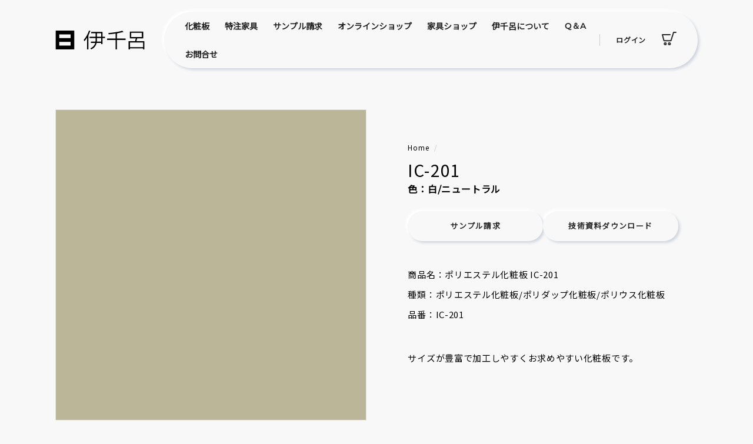

--- FILE ---
content_type: text/html; charset=utf-8
request_url: https://ichirodesign.jp/products/ic-201
body_size: 54994
content:
<!doctype html>
<html class="no-js" lang="ja" dir="ltr">
<head>
  <meta name="google-site-verification" content="WERWDWTtPySEqL_CKyjCE6Rs1BNKoSUgXzI46Lp55-8" />
  <meta charset="utf-8">
  <meta http-equiv="X-UA-Compatible" content="IE=edge,chrome=1">
  <meta name="viewport" content="width=device-width,initial-scale=1">
  <meta name="theme-color" content="#f8f8f8">
  <link rel="canonical" href="https://ichirodesign.jp/products/ic-201">
  <link rel="preload" as="script" href="//ichirodesign.jp/cdn/shop/t/19/assets/theme.js?v=134679676373498696821663033617">
  <link rel="preconnect" href="https://cdn.shopify.com">
  <link rel="preconnect" href="https://fonts.shopifycdn.com">
  <link rel="dns-prefetch" href="https://productreviews.shopifycdn.com">
  <link rel="dns-prefetch" href="https://ajax.googleapis.com">
  <link rel="dns-prefetch" href="https://maps.googleapis.com">
  <link rel="dns-prefetch" href="https://maps.gstatic.com"><link rel="shortcut icon" href="//ichirodesign.jp/cdn/shop/files/fabicon_32x32.png?v=1663130285" type="image/png" /><title>ポリエステル化粧板 IC-201
&ndash; 化粧板メーカーの伊千呂
</title>
<meta name="description" content="サイズが豊富で加工しやすくお求めやすい化粧板です。"><meta property="og:site_name" content="化粧板メーカーの伊千呂">
  <meta property="og:url" content="https://ichirodesign.jp/products/ic-201">
  <meta property="og:title" content="ポリエステル化粧板 IC-201">
  <meta property="og:type" content="product">
  <meta property="og:description" content="サイズが豊富で加工しやすくお求めやすい化粧板です。"><meta property="og:image" content="http://ichirodesign.jp/cdn/shop/products/IC-201.png?v=1662505138">
    <meta property="og:image:secure_url" content="https://ichirodesign.jp/cdn/shop/products/IC-201.png?v=1662505138">
    <meta property="og:image:width" content="1000">
    <meta property="og:image:height" content="800"><meta name="twitter:site" content="@">
  <meta name="twitter:card" content="summary_large_image">
  <meta name="twitter:title" content="ポリエステル化粧板 IC-201">
  <meta name="twitter:description" content="サイズが豊富で加工しやすくお求めやすい化粧板です。">
<style data-shopify>@font-face {
  font-family: Montserrat;
  font-weight: 400;
  font-style: normal;
  font-display: swap;
  src: url("//ichirodesign.jp/cdn/fonts/montserrat/montserrat_n4.81949fa0ac9fd2021e16436151e8eaa539321637.woff2") format("woff2"),
       url("//ichirodesign.jp/cdn/fonts/montserrat/montserrat_n4.a6c632ca7b62da89c3594789ba828388aac693fe.woff") format("woff");
}

  @font-face {
  font-family: Montserrat;
  font-weight: 400;
  font-style: normal;
  font-display: swap;
  src: url("//ichirodesign.jp/cdn/fonts/montserrat/montserrat_n4.81949fa0ac9fd2021e16436151e8eaa539321637.woff2") format("woff2"),
       url("//ichirodesign.jp/cdn/fonts/montserrat/montserrat_n4.a6c632ca7b62da89c3594789ba828388aac693fe.woff") format("woff");
}


  @font-face {
  font-family: Montserrat;
  font-weight: 600;
  font-style: normal;
  font-display: swap;
  src: url("//ichirodesign.jp/cdn/fonts/montserrat/montserrat_n6.1326b3e84230700ef15b3a29fb520639977513e0.woff2") format("woff2"),
       url("//ichirodesign.jp/cdn/fonts/montserrat/montserrat_n6.652f051080eb14192330daceed8cd53dfdc5ead9.woff") format("woff");
}

  @font-face {
  font-family: Montserrat;
  font-weight: 400;
  font-style: italic;
  font-display: swap;
  src: url("//ichirodesign.jp/cdn/fonts/montserrat/montserrat_i4.5a4ea298b4789e064f62a29aafc18d41f09ae59b.woff2") format("woff2"),
       url("//ichirodesign.jp/cdn/fonts/montserrat/montserrat_i4.072b5869c5e0ed5b9d2021e4c2af132e16681ad2.woff") format("woff");
}

  @font-face {
  font-family: Montserrat;
  font-weight: 600;
  font-style: italic;
  font-display: swap;
  src: url("//ichirodesign.jp/cdn/fonts/montserrat/montserrat_i6.e90155dd2f004112a61c0322d66d1f59dadfa84b.woff2") format("woff2"),
       url("//ichirodesign.jp/cdn/fonts/montserrat/montserrat_i6.41470518d8e9d7f1bcdd29a447c2397e5393943f.woff") format("woff");
}

</style><link href="//ichirodesign.jp/cdn/shop/t/19/assets/theme.css?v=145426160225352926961765089702" rel="stylesheet" type="text/css" media="all" />
<style data-shopify>:root {
    /* --typeHeaderPrimary: Montserrat, "A1ゴシック R" ,"A1 Gothic R"; */
    /*--typeHeaderPrimary: "A1ゴシック M" ,"A1 Gothic M", sans-serif;*/
    /*--typeHeaderPrimary: 'Sawarabi Gothic', sans-serif;*/
    --typeHeaderPrimary: 'Noto Sans JP', sans-serif;
    --typeHeaderFallback: sans-serif;
    --typeHeaderSize: 27px;
    --typeHeaderWeight: 400;
    --typeHeaderLineHeight: 1.1;
    --typeHeaderSpacing: 0.05em;

    /* --typeBasePrimary:Montserrat, "A1ゴシック R" ,"A1 Gothic R"; */
    /*--typeBasePrimary: "A1ゴシック M" ,"A1 Gothic M", sans-serif;*/
    /*--typeBasePrimary: 'Sawarabi Gothic', sans-serif;*/
    --typeBasePrimary: 'Noto Sans JP', sans-serif;
    --typeBaseFallback:sans-serif;
    --typeBaseSize: 14px;
    --typeBaseWeight: 400;
    --typeBaseSpacing: 0.05em;
    --typeBaseLineHeight: 1.6;

    --colorSmallImageBg: rgba(0,0,0,0);
    --colorSmallImageBgDark: rgba(0, 0, 0, 0.0);
    --colorLargeImageBg: #0f0f0f;
    --colorLargeImageBgLight: #303030;

    --iconWeight: 3px;
    --iconLinecaps: miter;

    
      --buttonRadius: 50px;
      --btnPadding: 11px 25px;
    

    
      --roundness: 10px;
    

    
      --gridThickness: 0px;
    

    --productTileMargin: 10%;
    --collectionTileMargin: 15%;

    --swatchSize: 40px;
  }

  @media screen and (max-width: 768px) {
    :root {
      --typeBaseSize: 12px;

      
        --roundness: 10px;
        --btnPadding: 9px 25px;
      
    }
  }</style><link href="//ichirodesign.jp/cdn/shop/t/19/assets/pr-common.css?v=150821357837229310481664414536" rel="stylesheet" type="text/css" media="all" />
<script>
    document.documentElement.className = document.documentElement.className.replace('no-js', 'js');

    window.theme = window.theme || {};
    theme.routes = {
      home: "/",
      collections: "/collections",
      cart: "/cart.js",
      cartPage: "/cart",
      cartAdd: "/cart/add.js",
      cartChange: "/cart/change.js",
      search: "/search"
    };
    theme.strings = {
      soldOut: "",
      unavailable: "",
      inStockLabel: "",
      stockLabel: "",
      willNotShipUntil: "",
      willBeInStockAfter: "",
      waitingForStock: "",
      savePrice: "",
      cartEmpty: "カートは空の状態です。",
      cartTermsConfirmation: "",
      searchCollections: "Category",
      searchPages: "",
      searchArticles: ""
    };
    theme.settings = {
      dynamicVariantsEnable: true,
      cartType: "dropdown",
      isCustomerTemplate: false,
      moneyFormat: "¥{{amount_no_decimals}}",
      saveType: "dollar",
      productImageSize: "square",
      productImageCover: true,
      predictiveSearch: true,
      predictiveSearchType: "product",
      superScriptSetting: true,
      superScriptPrice: false,
      quickView: true,
      quickAdd: true,
      themeName: 'Expanse',
      themeVersion: "3.0.1"
    };
  </script>

  <script>window.performance && window.performance.mark && window.performance.mark('shopify.content_for_header.start');</script><meta id="shopify-digital-wallet" name="shopify-digital-wallet" content="/65403551986/digital_wallets/dialog">
<link rel="alternate" type="application/json+oembed" href="https://ichirodesign.jp/products/ic-201.oembed">
<script async="async" src="/checkouts/internal/preloads.js?locale=ja-JP"></script>
<script id="shopify-features" type="application/json">{"accessToken":"2628c8850368dfc03f4fd22a4b4b0a62","betas":["rich-media-storefront-analytics"],"domain":"ichirodesign.jp","predictiveSearch":false,"shopId":65403551986,"locale":"ja"}</script>
<script>var Shopify = Shopify || {};
Shopify.shop = "ichirodesign-jp.myshopify.com";
Shopify.locale = "ja";
Shopify.currency = {"active":"JPY","rate":"1.0"};
Shopify.country = "JP";
Shopify.theme = {"name":"ichirodeign\/master","id":134675857650,"schema_name":"Expanse","schema_version":"3.0.1","theme_store_id":null,"role":"main"};
Shopify.theme.handle = "null";
Shopify.theme.style = {"id":null,"handle":null};
Shopify.cdnHost = "ichirodesign.jp/cdn";
Shopify.routes = Shopify.routes || {};
Shopify.routes.root = "/";</script>
<script type="module">!function(o){(o.Shopify=o.Shopify||{}).modules=!0}(window);</script>
<script>!function(o){function n(){var o=[];function n(){o.push(Array.prototype.slice.apply(arguments))}return n.q=o,n}var t=o.Shopify=o.Shopify||{};t.loadFeatures=n(),t.autoloadFeatures=n()}(window);</script>
<script id="shop-js-analytics" type="application/json">{"pageType":"product"}</script>
<script defer="defer" async type="module" src="//ichirodesign.jp/cdn/shopifycloud/shop-js/modules/v2/client.init-shop-cart-sync_0MstufBG.ja.esm.js"></script>
<script defer="defer" async type="module" src="//ichirodesign.jp/cdn/shopifycloud/shop-js/modules/v2/chunk.common_jll-23Z1.esm.js"></script>
<script defer="defer" async type="module" src="//ichirodesign.jp/cdn/shopifycloud/shop-js/modules/v2/chunk.modal_HXih6-AF.esm.js"></script>
<script type="module">
  await import("//ichirodesign.jp/cdn/shopifycloud/shop-js/modules/v2/client.init-shop-cart-sync_0MstufBG.ja.esm.js");
await import("//ichirodesign.jp/cdn/shopifycloud/shop-js/modules/v2/chunk.common_jll-23Z1.esm.js");
await import("//ichirodesign.jp/cdn/shopifycloud/shop-js/modules/v2/chunk.modal_HXih6-AF.esm.js");

  window.Shopify.SignInWithShop?.initShopCartSync?.({"fedCMEnabled":true,"windoidEnabled":true});

</script>
<script>(function() {
  var isLoaded = false;
  function asyncLoad() {
    if (isLoaded) return;
    isLoaded = true;
    var urls = ["https:\/\/cdn.shopify.com\/s\/files\/1\/0654\/0355\/1986\/t\/9\/assets\/globo.formbuilder.init.js?v=1659250158\u0026shop=ichirodesign-jp.myshopify.com"];
    for (var i = 0; i < urls.length; i++) {
      var s = document.createElement('script');
      s.type = 'text/javascript';
      s.async = true;
      s.src = urls[i];
      var x = document.getElementsByTagName('script')[0];
      x.parentNode.insertBefore(s, x);
    }
  };
  if(window.attachEvent) {
    window.attachEvent('onload', asyncLoad);
  } else {
    window.addEventListener('load', asyncLoad, false);
  }
})();</script>
<script id="__st">var __st={"a":65403551986,"offset":32400,"reqid":"6df2c479-23ec-4927-889a-a73bb242ab26-1769269339","pageurl":"ichirodesign.jp\/products\/ic-201","u":"50c073848092","p":"product","rtyp":"product","rid":7767238508786};</script>
<script>window.ShopifyPaypalV4VisibilityTracking = true;</script>
<script id="form-persister">!function(){'use strict';const t='contact',e='new_comment',n=[[t,t],['blogs',e],['comments',e],[t,'customer']],o='password',r='form_key',c=['recaptcha-v3-token','g-recaptcha-response','h-captcha-response',o],s=()=>{try{return window.sessionStorage}catch{return}},i='__shopify_v',u=t=>t.elements[r],a=function(){const t=[...n].map((([t,e])=>`form[action*='/${t}']:not([data-nocaptcha='true']) input[name='form_type'][value='${e}']`)).join(',');var e;return e=t,()=>e?[...document.querySelectorAll(e)].map((t=>t.form)):[]}();function m(t){const e=u(t);a().includes(t)&&(!e||!e.value)&&function(t){try{if(!s())return;!function(t){const e=s();if(!e)return;const n=u(t);if(!n)return;const o=n.value;o&&e.removeItem(o)}(t);const e=Array.from(Array(32),(()=>Math.random().toString(36)[2])).join('');!function(t,e){u(t)||t.append(Object.assign(document.createElement('input'),{type:'hidden',name:r})),t.elements[r].value=e}(t,e),function(t,e){const n=s();if(!n)return;const r=[...t.querySelectorAll(`input[type='${o}']`)].map((({name:t})=>t)),u=[...c,...r],a={};for(const[o,c]of new FormData(t).entries())u.includes(o)||(a[o]=c);n.setItem(e,JSON.stringify({[i]:1,action:t.action,data:a}))}(t,e)}catch(e){console.error('failed to persist form',e)}}(t)}const f=t=>{if('true'===t.dataset.persistBound)return;const e=function(t,e){const n=function(t){return'function'==typeof t.submit?t.submit:HTMLFormElement.prototype.submit}(t).bind(t);return function(){let t;return()=>{t||(t=!0,(()=>{try{e(),n()}catch(t){(t=>{console.error('form submit failed',t)})(t)}})(),setTimeout((()=>t=!1),250))}}()}(t,(()=>{m(t)}));!function(t,e){if('function'==typeof t.submit&&'function'==typeof e)try{t.submit=e}catch{}}(t,e),t.addEventListener('submit',(t=>{t.preventDefault(),e()})),t.dataset.persistBound='true'};!function(){function t(t){const e=(t=>{const e=t.target;return e instanceof HTMLFormElement?e:e&&e.form})(t);e&&m(e)}document.addEventListener('submit',t),document.addEventListener('DOMContentLoaded',(()=>{const e=a();for(const t of e)f(t);var n;n=document.body,new window.MutationObserver((t=>{for(const e of t)if('childList'===e.type&&e.addedNodes.length)for(const t of e.addedNodes)1===t.nodeType&&'FORM'===t.tagName&&a().includes(t)&&f(t)})).observe(n,{childList:!0,subtree:!0,attributes:!1}),document.removeEventListener('submit',t)}))}()}();</script>
<script integrity="sha256-4kQ18oKyAcykRKYeNunJcIwy7WH5gtpwJnB7kiuLZ1E=" data-source-attribution="shopify.loadfeatures" defer="defer" src="//ichirodesign.jp/cdn/shopifycloud/storefront/assets/storefront/load_feature-a0a9edcb.js" crossorigin="anonymous"></script>
<script data-source-attribution="shopify.dynamic_checkout.dynamic.init">var Shopify=Shopify||{};Shopify.PaymentButton=Shopify.PaymentButton||{isStorefrontPortableWallets:!0,init:function(){window.Shopify.PaymentButton.init=function(){};var t=document.createElement("script");t.src="https://ichirodesign.jp/cdn/shopifycloud/portable-wallets/latest/portable-wallets.ja.js",t.type="module",document.head.appendChild(t)}};
</script>
<script data-source-attribution="shopify.dynamic_checkout.buyer_consent">
  function portableWalletsHideBuyerConsent(e){var t=document.getElementById("shopify-buyer-consent"),n=document.getElementById("shopify-subscription-policy-button");t&&n&&(t.classList.add("hidden"),t.setAttribute("aria-hidden","true"),n.removeEventListener("click",e))}function portableWalletsShowBuyerConsent(e){var t=document.getElementById("shopify-buyer-consent"),n=document.getElementById("shopify-subscription-policy-button");t&&n&&(t.classList.remove("hidden"),t.removeAttribute("aria-hidden"),n.addEventListener("click",e))}window.Shopify?.PaymentButton&&(window.Shopify.PaymentButton.hideBuyerConsent=portableWalletsHideBuyerConsent,window.Shopify.PaymentButton.showBuyerConsent=portableWalletsShowBuyerConsent);
</script>
<script data-source-attribution="shopify.dynamic_checkout.cart.bootstrap">document.addEventListener("DOMContentLoaded",(function(){function t(){return document.querySelector("shopify-accelerated-checkout-cart, shopify-accelerated-checkout")}if(t())Shopify.PaymentButton.init();else{new MutationObserver((function(e,n){t()&&(Shopify.PaymentButton.init(),n.disconnect())})).observe(document.body,{childList:!0,subtree:!0})}}));
</script>

<script>window.performance && window.performance.mark && window.performance.mark('shopify.content_for_header.end');</script>

  <script src="//ichirodesign.jp/cdn/shop/t/19/assets/vendor-scripts-v2.js" defer="defer"></script>
  <script src="//ichirodesign.jp/cdn/shop/t/19/assets/theme.js?v=134679676373498696821663033617" defer="defer"></script><script type="text/javascript" src="//typesquare.com/3/tsst/script/ja/typesquare.js?62e9eac77d544d6796e06126ac1e02e5" charset="utf-8"></script>
  <link rel="preconnect" href="https://fonts.googleapis.com">
  <link rel="preconnect" href="https://fonts.gstatic.com" crossorigin>
  <link href="https://fonts.googleapis.com/css2?family=Noto+Sans+JP&display=swap" rel="stylesheet">

  <meta name="google-site-verification" content="mfdaH4p5EL-_8v4Db96Ndij_P2u3tOtdgPTOsvdLPWI" />



<!-- BEGIN app block: shopify://apps/helium-customer-fields/blocks/app-embed/bab58598-3e6a-4377-aaaa-97189b15f131 -->







































<script>
  if ('CF' in window) {
    window.CF.appEmbedEnabled = true;
  } else {
    window.CF = {
      appEmbedEnabled: true,
    };
  }

  window.CF.editAccountFormId = "";
  window.CF.registrationFormId = "";
</script>

<!-- BEGIN app snippet: patch-registration-links -->







































<script>
  function patchRegistrationLinks() {
    const PATCHABLE_LINKS_SELECTOR = 'a[href*="/account/register"]';

    const search = new URLSearchParams(window.location.search);
    const checkoutUrl = search.get('checkout_url');
    const returnUrl = search.get('return_url');

    const redirectUrl = checkoutUrl || returnUrl;
    if (!redirectUrl) return;

    const registrationLinks = Array.from(document.querySelectorAll(PATCHABLE_LINKS_SELECTOR));
    registrationLinks.forEach(link => {
      const url = new URL(link.href);

      url.searchParams.set('return_url', redirectUrl);

      link.href = url.href;
    });
  }

  if (['complete', 'interactive', 'loaded'].includes(document.readyState)) {
    patchRegistrationLinks();
  } else {
    document.addEventListener('DOMContentLoaded', () => patchRegistrationLinks());
  }
</script><!-- END app snippet -->
<!-- BEGIN app snippet: patch-login-grecaptcha-conflict -->







































<script>
  // Fixes a problem where both grecaptcha and hcaptcha response fields are included in the /account/login form submission
  // resulting in a 404 on the /challenge page.
  // This is caused by our triggerShopifyRecaptchaLoad function in initialize-forms.liquid.ejs
  // The fix itself just removes the unnecessary g-recaptcha-response input

  function patchLoginGrecaptchaConflict() {
    Array.from(document.querySelectorAll('form')).forEach(form => {
      form.addEventListener('submit', e => {
        const grecaptchaResponse = form.querySelector('[name="g-recaptcha-response"]');
        const hcaptchaResponse = form.querySelector('[name="h-captcha-response"]');

        if (grecaptchaResponse && hcaptchaResponse) {
          // Can't use both. Only keep hcaptcha response field.
          grecaptchaResponse.parentElement.removeChild(grecaptchaResponse);
        }
      })
    })
  }

  if (['complete', 'interactive', 'loaded'].includes(document.readyState)) {
    patchLoginGrecaptchaConflict();
  } else {
    document.addEventListener('DOMContentLoaded', () => patchLoginGrecaptchaConflict());
  }
</script><!-- END app snippet -->
<!-- BEGIN app snippet: embed-data -->





















































<script>
  window.CF.version = "5.2.1";
  window.CF.environment = 
  {
  
  "domain": "ichirodesign-jp.myshopify.com",
  "baseApiUrl": "https:\/\/app.customerfields.com",
  "captchaSiteKey": "6LcMVvwgAAAAAGLNPrEoYeSJoq-tV5xzL5bMg6M6",
  "captchaEnabled": true,
  "proxyPath": "\/tools\/customr",
  "countries": [{"name":"Afghanistan","code":"AF"},{"name":"Åland Islands","code":"AX"},{"name":"Albania","code":"AL"},{"name":"Algeria","code":"DZ"},{"name":"Andorra","code":"AD"},{"name":"Angola","code":"AO"},{"name":"Anguilla","code":"AI"},{"name":"Antigua \u0026 Barbuda","code":"AG"},{"name":"Argentina","code":"AR","provinces":[{"name":"Buenos Aires Province","code":"B"},{"name":"Catamarca","code":"K"},{"name":"Chaco","code":"H"},{"name":"Chubut","code":"U"},{"name":"Buenos Aires (Autonomous City)","code":"C"},{"name":"Córdoba","code":"X"},{"name":"Corrientes","code":"W"},{"name":"Entre Ríos","code":"E"},{"name":"Formosa","code":"P"},{"name":"Jujuy","code":"Y"},{"name":"La Pampa","code":"L"},{"name":"La Rioja","code":"F"},{"name":"Mendoza","code":"M"},{"name":"Misiones","code":"N"},{"name":"Neuquén","code":"Q"},{"name":"Río Negro","code":"R"},{"name":"Salta","code":"A"},{"name":"San Juan","code":"J"},{"name":"San Luis","code":"D"},{"name":"Santa Cruz","code":"Z"},{"name":"Santa Fe","code":"S"},{"name":"Santiago del Estero","code":"G"},{"name":"Tierra del Fuego","code":"V"},{"name":"Tucumán","code":"T"}]},{"name":"Armenia","code":"AM"},{"name":"Aruba","code":"AW"},{"name":"Ascension Island","code":"AC"},{"name":"Australia","code":"AU","provinces":[{"name":"Australian Capital Territory","code":"ACT"},{"name":"New South Wales","code":"NSW"},{"name":"Northern Territory","code":"NT"},{"name":"Queensland","code":"QLD"},{"name":"South Australia","code":"SA"},{"name":"Tasmania","code":"TAS"},{"name":"Victoria","code":"VIC"},{"name":"Western Australia","code":"WA"}]},{"name":"Austria","code":"AT"},{"name":"Azerbaijan","code":"AZ"},{"name":"Bahamas","code":"BS"},{"name":"Bahrain","code":"BH"},{"name":"Bangladesh","code":"BD"},{"name":"Barbados","code":"BB"},{"name":"Belarus","code":"BY"},{"name":"Belgium","code":"BE"},{"name":"Belize","code":"BZ"},{"name":"Benin","code":"BJ"},{"name":"Bermuda","code":"BM"},{"name":"Bhutan","code":"BT"},{"name":"Bolivia","code":"BO"},{"name":"Bosnia \u0026 Herzegovina","code":"BA"},{"name":"Botswana","code":"BW"},{"name":"Brazil","code":"BR","provinces":[{"name":"Acre","code":"AC"},{"name":"Alagoas","code":"AL"},{"name":"Amapá","code":"AP"},{"name":"Amazonas","code":"AM"},{"name":"Bahia","code":"BA"},{"name":"Ceará","code":"CE"},{"name":"Federal District","code":"DF"},{"name":"Espírito Santo","code":"ES"},{"name":"Goiás","code":"GO"},{"name":"Maranhão","code":"MA"},{"name":"Mato Grosso","code":"MT"},{"name":"Mato Grosso do Sul","code":"MS"},{"name":"Minas Gerais","code":"MG"},{"name":"Pará","code":"PA"},{"name":"Paraíba","code":"PB"},{"name":"Paraná","code":"PR"},{"name":"Pernambuco","code":"PE"},{"name":"Piauí","code":"PI"},{"name":"Rio Grande do Norte","code":"RN"},{"name":"Rio Grande do Sul","code":"RS"},{"name":"Rio de Janeiro","code":"RJ"},{"name":"Rondônia","code":"RO"},{"name":"Roraima","code":"RR"},{"name":"Santa Catarina","code":"SC"},{"name":"São Paulo","code":"SP"},{"name":"Sergipe","code":"SE"},{"name":"Tocantins","code":"TO"}]},{"name":"British Indian Ocean Territory","code":"IO"},{"name":"British Virgin Islands","code":"VG"},{"name":"Brunei","code":"BN"},{"name":"Bulgaria","code":"BG"},{"name":"Burkina Faso","code":"BF"},{"name":"Burundi","code":"BI"},{"name":"Cambodia","code":"KH"},{"name":"Cameroon","code":"CM"},{"name":"Canada","code":"CA","provinces":[{"name":"Alberta","code":"AB"},{"name":"British Columbia","code":"BC"},{"name":"Manitoba","code":"MB"},{"name":"New Brunswick","code":"NB"},{"name":"Newfoundland and Labrador","code":"NL"},{"name":"Northwest Territories","code":"NT"},{"name":"Nova Scotia","code":"NS"},{"name":"Nunavut","code":"NU"},{"name":"Ontario","code":"ON"},{"name":"Prince Edward Island","code":"PE"},{"name":"Quebec","code":"QC"},{"name":"Saskatchewan","code":"SK"},{"name":"Yukon","code":"YT"}]},{"name":"Cape Verde","code":"CV"},{"name":"Caribbean Netherlands","code":"BQ"},{"name":"Cayman Islands","code":"KY"},{"name":"Central African Republic","code":"CF"},{"name":"Chad","code":"TD"},{"name":"Chile","code":"CL","provinces":[{"name":"Arica y Parinacota","code":"AP"},{"name":"Tarapacá","code":"TA"},{"name":"Antofagasta","code":"AN"},{"name":"Atacama","code":"AT"},{"name":"Coquimbo","code":"CO"},{"name":"Valparaíso","code":"VS"},{"name":"Santiago Metropolitan","code":"RM"},{"name":"Libertador General Bernardo O’Higgins","code":"LI"},{"name":"Maule","code":"ML"},{"name":"Ñuble","code":"NB"},{"name":"Bío Bío","code":"BI"},{"name":"Araucanía","code":"AR"},{"name":"Los Ríos","code":"LR"},{"name":"Los Lagos","code":"LL"},{"name":"Aysén","code":"AI"},{"name":"Magallanes Region","code":"MA"}]},{"name":"China","code":"CN","provinces":[{"name":"Anhui","code":"AH"},{"name":"Beijing","code":"BJ"},{"name":"Chongqing","code":"CQ"},{"name":"Fujian","code":"FJ"},{"name":"Gansu","code":"GS"},{"name":"Guangdong","code":"GD"},{"name":"Guangxi","code":"GX"},{"name":"Guizhou","code":"GZ"},{"name":"Hainan","code":"HI"},{"name":"Hebei","code":"HE"},{"name":"Heilongjiang","code":"HL"},{"name":"Henan","code":"HA"},{"name":"Hubei","code":"HB"},{"name":"Hunan","code":"HN"},{"name":"Inner Mongolia","code":"NM"},{"name":"Jiangsu","code":"JS"},{"name":"Jiangxi","code":"JX"},{"name":"Jilin","code":"JL"},{"name":"Liaoning","code":"LN"},{"name":"Ningxia","code":"NX"},{"name":"Qinghai","code":"QH"},{"name":"Shaanxi","code":"SN"},{"name":"Shandong","code":"SD"},{"name":"Shanghai","code":"SH"},{"name":"Shanxi","code":"SX"},{"name":"Sichuan","code":"SC"},{"name":"Tianjin","code":"TJ"},{"name":"Xinjiang","code":"XJ"},{"name":"Tibet","code":"YZ"},{"name":"Yunnan","code":"YN"},{"name":"Zhejiang","code":"ZJ"}]},{"name":"Christmas Island","code":"CX"},{"name":"Cocos (Keeling) Islands","code":"CC"},{"name":"Colombia","code":"CO","provinces":[{"name":"Capital District","code":"DC"},{"name":"Amazonas","code":"AMA"},{"name":"Antioquia","code":"ANT"},{"name":"Arauca","code":"ARA"},{"name":"Atlántico","code":"ATL"},{"name":"Bolívar","code":"BOL"},{"name":"Boyacá","code":"BOY"},{"name":"Caldas","code":"CAL"},{"name":"Caquetá","code":"CAQ"},{"name":"Casanare","code":"CAS"},{"name":"Cauca","code":"CAU"},{"name":"Cesar","code":"CES"},{"name":"Chocó","code":"CHO"},{"name":"Córdoba","code":"COR"},{"name":"Cundinamarca","code":"CUN"},{"name":"Guainía","code":"GUA"},{"name":"Guaviare","code":"GUV"},{"name":"Huila","code":"HUI"},{"name":"La Guajira","code":"LAG"},{"name":"Magdalena","code":"MAG"},{"name":"Meta","code":"MET"},{"name":"Nariño","code":"NAR"},{"name":"Norte de Santander","code":"NSA"},{"name":"Putumayo","code":"PUT"},{"name":"Quindío","code":"QUI"},{"name":"Risaralda","code":"RIS"},{"name":"San Andrés \u0026 Providencia","code":"SAP"},{"name":"Santander","code":"SAN"},{"name":"Sucre","code":"SUC"},{"name":"Tolima","code":"TOL"},{"name":"Valle del Cauca","code":"VAC"},{"name":"Vaupés","code":"VAU"},{"name":"Vichada","code":"VID"}]},{"name":"Comoros","code":"KM"},{"name":"Congo - Brazzaville","code":"CG"},{"name":"Congo - Kinshasa","code":"CD"},{"name":"Cook Islands","code":"CK"},{"name":"Costa Rica","code":"CR","provinces":[{"name":"Alajuela","code":"CR-A"},{"name":"Cartago","code":"CR-C"},{"name":"Guanacaste","code":"CR-G"},{"name":"Heredia","code":"CR-H"},{"name":"Limón","code":"CR-L"},{"name":"Puntarenas","code":"CR-P"},{"name":"San José","code":"CR-SJ"}]},{"name":"Croatia","code":"HR"},{"name":"Curaçao","code":"CW"},{"name":"Cyprus","code":"CY"},{"name":"Czechia","code":"CZ"},{"name":"Côte d’Ivoire","code":"CI"},{"name":"Denmark","code":"DK"},{"name":"Djibouti","code":"DJ"},{"name":"Dominica","code":"DM"},{"name":"Dominican Republic","code":"DO"},{"name":"Ecuador","code":"EC"},{"name":"Egypt","code":"EG","provinces":[{"name":"6th of October","code":"SU"},{"name":"Al Sharqia","code":"SHR"},{"name":"Alexandria","code":"ALX"},{"name":"Aswan","code":"ASN"},{"name":"Asyut","code":"AST"},{"name":"Beheira","code":"BH"},{"name":"Beni Suef","code":"BNS"},{"name":"Cairo","code":"C"},{"name":"Dakahlia","code":"DK"},{"name":"Damietta","code":"DT"},{"name":"Faiyum","code":"FYM"},{"name":"Gharbia","code":"GH"},{"name":"Giza","code":"GZ"},{"name":"Helwan","code":"HU"},{"name":"Ismailia","code":"IS"},{"name":"Kafr el-Sheikh","code":"KFS"},{"name":"Luxor","code":"LX"},{"name":"Matrouh","code":"MT"},{"name":"Minya","code":"MN"},{"name":"Monufia","code":"MNF"},{"name":"New Valley","code":"WAD"},{"name":"North Sinai","code":"SIN"},{"name":"Port Said","code":"PTS"},{"name":"Qalyubia","code":"KB"},{"name":"Qena","code":"KN"},{"name":"Red Sea","code":"BA"},{"name":"Sohag","code":"SHG"},{"name":"South Sinai","code":"JS"},{"name":"Suez","code":"SUZ"}]},{"name":"El Salvador","code":"SV","provinces":[{"name":"Ahuachapán","code":"SV-AH"},{"name":"Cabañas","code":"SV-CA"},{"name":"Chalatenango","code":"SV-CH"},{"name":"Cuscatlán","code":"SV-CU"},{"name":"La Libertad","code":"SV-LI"},{"name":"La Paz","code":"SV-PA"},{"name":"La Unión","code":"SV-UN"},{"name":"Morazán","code":"SV-MO"},{"name":"San Miguel","code":"SV-SM"},{"name":"San Salvador","code":"SV-SS"},{"name":"San Vicente","code":"SV-SV"},{"name":"Santa Ana","code":"SV-SA"},{"name":"Sonsonate","code":"SV-SO"},{"name":"Usulután","code":"SV-US"}]},{"name":"Equatorial Guinea","code":"GQ"},{"name":"Eritrea","code":"ER"},{"name":"Estonia","code":"EE"},{"name":"Eswatini","code":"SZ"},{"name":"Ethiopia","code":"ET"},{"name":"Falkland Islands","code":"FK"},{"name":"Faroe Islands","code":"FO"},{"name":"Fiji","code":"FJ"},{"name":"Finland","code":"FI"},{"name":"France","code":"FR"},{"name":"French Guiana","code":"GF"},{"name":"French Polynesia","code":"PF"},{"name":"French Southern Territories","code":"TF"},{"name":"Gabon","code":"GA"},{"name":"Gambia","code":"GM"},{"name":"Georgia","code":"GE"},{"name":"Germany","code":"DE"},{"name":"Ghana","code":"GH"},{"name":"Gibraltar","code":"GI"},{"name":"Greece","code":"GR"},{"name":"Greenland","code":"GL"},{"name":"Grenada","code":"GD"},{"name":"Guadeloupe","code":"GP"},{"name":"Guatemala","code":"GT","provinces":[{"name":"Alta Verapaz","code":"AVE"},{"name":"Baja Verapaz","code":"BVE"},{"name":"Chimaltenango","code":"CMT"},{"name":"Chiquimula","code":"CQM"},{"name":"El Progreso","code":"EPR"},{"name":"Escuintla","code":"ESC"},{"name":"Guatemala","code":"GUA"},{"name":"Huehuetenango","code":"HUE"},{"name":"Izabal","code":"IZA"},{"name":"Jalapa","code":"JAL"},{"name":"Jutiapa","code":"JUT"},{"name":"Petén","code":"PET"},{"name":"Quetzaltenango","code":"QUE"},{"name":"Quiché","code":"QUI"},{"name":"Retalhuleu","code":"RET"},{"name":"Sacatepéquez","code":"SAC"},{"name":"San Marcos","code":"SMA"},{"name":"Santa Rosa","code":"SRO"},{"name":"Sololá","code":"SOL"},{"name":"Suchitepéquez","code":"SUC"},{"name":"Totonicapán","code":"TOT"},{"name":"Zacapa","code":"ZAC"}]},{"name":"Guernsey","code":"GG"},{"name":"Guinea","code":"GN"},{"name":"Guinea-Bissau","code":"GW"},{"name":"Guyana","code":"GY"},{"name":"Haiti","code":"HT"},{"name":"Honduras","code":"HN"},{"name":"Hong Kong SAR","code":"HK","provinces":[{"name":"Hong Kong Island","code":"HK"},{"name":"Kowloon","code":"KL"},{"name":"New Territories","code":"NT"}]},{"name":"Hungary","code":"HU"},{"name":"Iceland","code":"IS"},{"name":"India","code":"IN","provinces":[{"name":"Andaman and Nicobar Islands","code":"AN"},{"name":"Andhra Pradesh","code":"AP"},{"name":"Arunachal Pradesh","code":"AR"},{"name":"Assam","code":"AS"},{"name":"Bihar","code":"BR"},{"name":"Chandigarh","code":"CH"},{"name":"Chhattisgarh","code":"CG"},{"name":"Dadra and Nagar Haveli","code":"DN"},{"name":"Daman and Diu","code":"DD"},{"name":"Delhi","code":"DL"},{"name":"Goa","code":"GA"},{"name":"Gujarat","code":"GJ"},{"name":"Haryana","code":"HR"},{"name":"Himachal Pradesh","code":"HP"},{"name":"Jammu and Kashmir","code":"JK"},{"name":"Jharkhand","code":"JH"},{"name":"Karnataka","code":"KA"},{"name":"Kerala","code":"KL"},{"name":"Ladakh","code":"LA"},{"name":"Lakshadweep","code":"LD"},{"name":"Madhya Pradesh","code":"MP"},{"name":"Maharashtra","code":"MH"},{"name":"Manipur","code":"MN"},{"name":"Meghalaya","code":"ML"},{"name":"Mizoram","code":"MZ"},{"name":"Nagaland","code":"NL"},{"name":"Odisha","code":"OR"},{"name":"Puducherry","code":"PY"},{"name":"Punjab","code":"PB"},{"name":"Rajasthan","code":"RJ"},{"name":"Sikkim","code":"SK"},{"name":"Tamil Nadu","code":"TN"},{"name":"Telangana","code":"TS"},{"name":"Tripura","code":"TR"},{"name":"Uttar Pradesh","code":"UP"},{"name":"Uttarakhand","code":"UK"},{"name":"West Bengal","code":"WB"}]},{"name":"Indonesia","code":"ID","provinces":[{"name":"Aceh","code":"AC"},{"name":"Bali","code":"BA"},{"name":"Bangka–Belitung Islands","code":"BB"},{"name":"Banten","code":"BT"},{"name":"Bengkulu","code":"BE"},{"name":"Gorontalo","code":"GO"},{"name":"Jakarta","code":"JK"},{"name":"Jambi","code":"JA"},{"name":"West Java","code":"JB"},{"name":"Central Java","code":"JT"},{"name":"East Java","code":"JI"},{"name":"West Kalimantan","code":"KB"},{"name":"South Kalimantan","code":"KS"},{"name":"Central Kalimantan","code":"KT"},{"name":"East Kalimantan","code":"KI"},{"name":"North Kalimantan","code":"KU"},{"name":"Riau Islands","code":"KR"},{"name":"Lampung","code":"LA"},{"name":"Maluku","code":"MA"},{"name":"North Maluku","code":"MU"},{"name":"North Sumatra","code":"SU"},{"name":"West Nusa Tenggara","code":"NB"},{"name":"East Nusa Tenggara","code":"NT"},{"name":"Papua","code":"PA"},{"name":"West Papua","code":"PB"},{"name":"Riau","code":"RI"},{"name":"South Sumatra","code":"SS"},{"name":"West Sulawesi","code":"SR"},{"name":"South Sulawesi","code":"SN"},{"name":"Central Sulawesi","code":"ST"},{"name":"Southeast Sulawesi","code":"SG"},{"name":"North Sulawesi","code":"SA"},{"name":"West Sumatra","code":"SB"},{"name":"Yogyakarta","code":"YO"}]},{"name":"Iraq","code":"IQ"},{"name":"Ireland","code":"IE","provinces":[{"name":"Carlow","code":"CW"},{"name":"Cavan","code":"CN"},{"name":"Clare","code":"CE"},{"name":"Cork","code":"CO"},{"name":"Donegal","code":"DL"},{"name":"Dublin","code":"D"},{"name":"Galway","code":"G"},{"name":"Kerry","code":"KY"},{"name":"Kildare","code":"KE"},{"name":"Kilkenny","code":"KK"},{"name":"Laois","code":"LS"},{"name":"Leitrim","code":"LM"},{"name":"Limerick","code":"LK"},{"name":"Longford","code":"LD"},{"name":"Louth","code":"LH"},{"name":"Mayo","code":"MO"},{"name":"Meath","code":"MH"},{"name":"Monaghan","code":"MN"},{"name":"Offaly","code":"OY"},{"name":"Roscommon","code":"RN"},{"name":"Sligo","code":"SO"},{"name":"Tipperary","code":"TA"},{"name":"Waterford","code":"WD"},{"name":"Westmeath","code":"WH"},{"name":"Wexford","code":"WX"},{"name":"Wicklow","code":"WW"}]},{"name":"Isle of Man","code":"IM"},{"name":"Israel","code":"IL"},{"name":"Italy","code":"IT","provinces":[{"name":"Agrigento","code":"AG"},{"name":"Alessandria","code":"AL"},{"name":"Ancona","code":"AN"},{"name":"Aosta Valley","code":"AO"},{"name":"Arezzo","code":"AR"},{"name":"Ascoli Piceno","code":"AP"},{"name":"Asti","code":"AT"},{"name":"Avellino","code":"AV"},{"name":"Bari","code":"BA"},{"name":"Barletta-Andria-Trani","code":"BT"},{"name":"Belluno","code":"BL"},{"name":"Benevento","code":"BN"},{"name":"Bergamo","code":"BG"},{"name":"Biella","code":"BI"},{"name":"Bologna","code":"BO"},{"name":"South Tyrol","code":"BZ"},{"name":"Brescia","code":"BS"},{"name":"Brindisi","code":"BR"},{"name":"Cagliari","code":"CA"},{"name":"Caltanissetta","code":"CL"},{"name":"Campobasso","code":"CB"},{"name":"Carbonia-Iglesias","code":"CI"},{"name":"Caserta","code":"CE"},{"name":"Catania","code":"CT"},{"name":"Catanzaro","code":"CZ"},{"name":"Chieti","code":"CH"},{"name":"Como","code":"CO"},{"name":"Cosenza","code":"CS"},{"name":"Cremona","code":"CR"},{"name":"Crotone","code":"KR"},{"name":"Cuneo","code":"CN"},{"name":"Enna","code":"EN"},{"name":"Fermo","code":"FM"},{"name":"Ferrara","code":"FE"},{"name":"Florence","code":"FI"},{"name":"Foggia","code":"FG"},{"name":"Forlì-Cesena","code":"FC"},{"name":"Frosinone","code":"FR"},{"name":"Genoa","code":"GE"},{"name":"Gorizia","code":"GO"},{"name":"Grosseto","code":"GR"},{"name":"Imperia","code":"IM"},{"name":"Isernia","code":"IS"},{"name":"L’Aquila","code":"AQ"},{"name":"La Spezia","code":"SP"},{"name":"Latina","code":"LT"},{"name":"Lecce","code":"LE"},{"name":"Lecco","code":"LC"},{"name":"Livorno","code":"LI"},{"name":"Lodi","code":"LO"},{"name":"Lucca","code":"LU"},{"name":"Macerata","code":"MC"},{"name":"Mantua","code":"MN"},{"name":"Massa and Carrara","code":"MS"},{"name":"Matera","code":"MT"},{"name":"Medio Campidano","code":"VS"},{"name":"Messina","code":"ME"},{"name":"Milan","code":"MI"},{"name":"Modena","code":"MO"},{"name":"Monza and Brianza","code":"MB"},{"name":"Naples","code":"NA"},{"name":"Novara","code":"NO"},{"name":"Nuoro","code":"NU"},{"name":"Ogliastra","code":"OG"},{"name":"Olbia-Tempio","code":"OT"},{"name":"Oristano","code":"OR"},{"name":"Padua","code":"PD"},{"name":"Palermo","code":"PA"},{"name":"Parma","code":"PR"},{"name":"Pavia","code":"PV"},{"name":"Perugia","code":"PG"},{"name":"Pesaro and Urbino","code":"PU"},{"name":"Pescara","code":"PE"},{"name":"Piacenza","code":"PC"},{"name":"Pisa","code":"PI"},{"name":"Pistoia","code":"PT"},{"name":"Pordenone","code":"PN"},{"name":"Potenza","code":"PZ"},{"name":"Prato","code":"PO"},{"name":"Ragusa","code":"RG"},{"name":"Ravenna","code":"RA"},{"name":"Reggio Calabria","code":"RC"},{"name":"Reggio Emilia","code":"RE"},{"name":"Rieti","code":"RI"},{"name":"Rimini","code":"RN"},{"name":"Rome","code":"RM"},{"name":"Rovigo","code":"RO"},{"name":"Salerno","code":"SA"},{"name":"Sassari","code":"SS"},{"name":"Savona","code":"SV"},{"name":"Siena","code":"SI"},{"name":"Syracuse","code":"SR"},{"name":"Sondrio","code":"SO"},{"name":"Taranto","code":"TA"},{"name":"Teramo","code":"TE"},{"name":"Terni","code":"TR"},{"name":"Turin","code":"TO"},{"name":"Trapani","code":"TP"},{"name":"Trentino","code":"TN"},{"name":"Treviso","code":"TV"},{"name":"Trieste","code":"TS"},{"name":"Udine","code":"UD"},{"name":"Varese","code":"VA"},{"name":"Venice","code":"VE"},{"name":"Verbano-Cusio-Ossola","code":"VB"},{"name":"Vercelli","code":"VC"},{"name":"Verona","code":"VR"},{"name":"Vibo Valentia","code":"VV"},{"name":"Vicenza","code":"VI"},{"name":"Viterbo","code":"VT"}]},{"name":"Jamaica","code":"JM"},{"name":"Japan","code":"JP","provinces":[{"name":"Hokkaido","code":"JP-01"},{"name":"Aomori","code":"JP-02"},{"name":"Iwate","code":"JP-03"},{"name":"Miyagi","code":"JP-04"},{"name":"Akita","code":"JP-05"},{"name":"Yamagata","code":"JP-06"},{"name":"Fukushima","code":"JP-07"},{"name":"Ibaraki","code":"JP-08"},{"name":"Tochigi","code":"JP-09"},{"name":"Gunma","code":"JP-10"},{"name":"Saitama","code":"JP-11"},{"name":"Chiba","code":"JP-12"},{"name":"Tokyo","code":"JP-13"},{"name":"Kanagawa","code":"JP-14"},{"name":"Niigata","code":"JP-15"},{"name":"Toyama","code":"JP-16"},{"name":"Ishikawa","code":"JP-17"},{"name":"Fukui","code":"JP-18"},{"name":"Yamanashi","code":"JP-19"},{"name":"Nagano","code":"JP-20"},{"name":"Gifu","code":"JP-21"},{"name":"Shizuoka","code":"JP-22"},{"name":"Aichi","code":"JP-23"},{"name":"Mie","code":"JP-24"},{"name":"Shiga","code":"JP-25"},{"name":"Kyoto","code":"JP-26"},{"name":"Osaka","code":"JP-27"},{"name":"Hyogo","code":"JP-28"},{"name":"Nara","code":"JP-29"},{"name":"Wakayama","code":"JP-30"},{"name":"Tottori","code":"JP-31"},{"name":"Shimane","code":"JP-32"},{"name":"Okayama","code":"JP-33"},{"name":"Hiroshima","code":"JP-34"},{"name":"Yamaguchi","code":"JP-35"},{"name":"Tokushima","code":"JP-36"},{"name":"Kagawa","code":"JP-37"},{"name":"Ehime","code":"JP-38"},{"name":"Kochi","code":"JP-39"},{"name":"Fukuoka","code":"JP-40"},{"name":"Saga","code":"JP-41"},{"name":"Nagasaki","code":"JP-42"},{"name":"Kumamoto","code":"JP-43"},{"name":"Oita","code":"JP-44"},{"name":"Miyazaki","code":"JP-45"},{"name":"Kagoshima","code":"JP-46"},{"name":"Okinawa","code":"JP-47"}]},{"name":"Jersey","code":"JE"},{"name":"Jordan","code":"JO"},{"name":"Kazakhstan","code":"KZ"},{"name":"Kenya","code":"KE"},{"name":"Kiribati","code":"KI"},{"name":"Kosovo","code":"XK"},{"name":"Kuwait","code":"KW","provinces":[{"name":"Al Ahmadi","code":"KW-AH"},{"name":"Al Asimah","code":"KW-KU"},{"name":"Al Farwaniyah","code":"KW-FA"},{"name":"Al Jahra","code":"KW-JA"},{"name":"Hawalli","code":"KW-HA"},{"name":"Mubarak Al-Kabeer","code":"KW-MU"}]},{"name":"Kyrgyzstan","code":"KG"},{"name":"Laos","code":"LA"},{"name":"Latvia","code":"LV"},{"name":"Lebanon","code":"LB"},{"name":"Lesotho","code":"LS"},{"name":"Liberia","code":"LR"},{"name":"Libya","code":"LY"},{"name":"Liechtenstein","code":"LI"},{"name":"Lithuania","code":"LT"},{"name":"Luxembourg","code":"LU"},{"name":"Macao SAR","code":"MO"},{"name":"Madagascar","code":"MG"},{"name":"Malawi","code":"MW"},{"name":"Malaysia","code":"MY","provinces":[{"name":"Johor","code":"JHR"},{"name":"Kedah","code":"KDH"},{"name":"Kelantan","code":"KTN"},{"name":"Kuala Lumpur","code":"KUL"},{"name":"Labuan","code":"LBN"},{"name":"Malacca","code":"MLK"},{"name":"Negeri Sembilan","code":"NSN"},{"name":"Pahang","code":"PHG"},{"name":"Penang","code":"PNG"},{"name":"Perak","code":"PRK"},{"name":"Perlis","code":"PLS"},{"name":"Putrajaya","code":"PJY"},{"name":"Sabah","code":"SBH"},{"name":"Sarawak","code":"SWK"},{"name":"Selangor","code":"SGR"},{"name":"Terengganu","code":"TRG"}]},{"name":"Maldives","code":"MV"},{"name":"Mali","code":"ML"},{"name":"Malta","code":"MT"},{"name":"Martinique","code":"MQ"},{"name":"Mauritania","code":"MR"},{"name":"Mauritius","code":"MU"},{"name":"Mayotte","code":"YT"},{"name":"Mexico","code":"MX","provinces":[{"name":"Aguascalientes","code":"AGS"},{"name":"Baja California","code":"BC"},{"name":"Baja California Sur","code":"BCS"},{"name":"Campeche","code":"CAMP"},{"name":"Chiapas","code":"CHIS"},{"name":"Chihuahua","code":"CHIH"},{"name":"Ciudad de Mexico","code":"DF"},{"name":"Coahuila","code":"COAH"},{"name":"Colima","code":"COL"},{"name":"Durango","code":"DGO"},{"name":"Guanajuato","code":"GTO"},{"name":"Guerrero","code":"GRO"},{"name":"Hidalgo","code":"HGO"},{"name":"Jalisco","code":"JAL"},{"name":"Mexico State","code":"MEX"},{"name":"Michoacán","code":"MICH"},{"name":"Morelos","code":"MOR"},{"name":"Nayarit","code":"NAY"},{"name":"Nuevo León","code":"NL"},{"name":"Oaxaca","code":"OAX"},{"name":"Puebla","code":"PUE"},{"name":"Querétaro","code":"QRO"},{"name":"Quintana Roo","code":"Q ROO"},{"name":"San Luis Potosí","code":"SLP"},{"name":"Sinaloa","code":"SIN"},{"name":"Sonora","code":"SON"},{"name":"Tabasco","code":"TAB"},{"name":"Tamaulipas","code":"TAMPS"},{"name":"Tlaxcala","code":"TLAX"},{"name":"Veracruz","code":"VER"},{"name":"Yucatán","code":"YUC"},{"name":"Zacatecas","code":"ZAC"}]},{"name":"Moldova","code":"MD"},{"name":"Monaco","code":"MC"},{"name":"Mongolia","code":"MN"},{"name":"Montenegro","code":"ME"},{"name":"Montserrat","code":"MS"},{"name":"Morocco","code":"MA"},{"name":"Mozambique","code":"MZ"},{"name":"Myanmar (Burma)","code":"MM"},{"name":"Namibia","code":"NA"},{"name":"Nauru","code":"NR"},{"name":"Nepal","code":"NP"},{"name":"Netherlands","code":"NL"},{"name":"New Caledonia","code":"NC"},{"name":"New Zealand","code":"NZ","provinces":[{"name":"Auckland","code":"AUK"},{"name":"Bay of Plenty","code":"BOP"},{"name":"Canterbury","code":"CAN"},{"name":"Chatham Islands","code":"CIT"},{"name":"Gisborne","code":"GIS"},{"name":"Hawke’s Bay","code":"HKB"},{"name":"Manawatū-Whanganui","code":"MWT"},{"name":"Marlborough","code":"MBH"},{"name":"Nelson","code":"NSN"},{"name":"Northland","code":"NTL"},{"name":"Otago","code":"OTA"},{"name":"Southland","code":"STL"},{"name":"Taranaki","code":"TKI"},{"name":"Tasman","code":"TAS"},{"name":"Waikato","code":"WKO"},{"name":"Wellington","code":"WGN"},{"name":"West Coast","code":"WTC"}]},{"name":"Nicaragua","code":"NI"},{"name":"Niger","code":"NE"},{"name":"Nigeria","code":"NG","provinces":[{"name":"Abia","code":"AB"},{"name":"Federal Capital Territory","code":"FC"},{"name":"Adamawa","code":"AD"},{"name":"Akwa Ibom","code":"AK"},{"name":"Anambra","code":"AN"},{"name":"Bauchi","code":"BA"},{"name":"Bayelsa","code":"BY"},{"name":"Benue","code":"BE"},{"name":"Borno","code":"BO"},{"name":"Cross River","code":"CR"},{"name":"Delta","code":"DE"},{"name":"Ebonyi","code":"EB"},{"name":"Edo","code":"ED"},{"name":"Ekiti","code":"EK"},{"name":"Enugu","code":"EN"},{"name":"Gombe","code":"GO"},{"name":"Imo","code":"IM"},{"name":"Jigawa","code":"JI"},{"name":"Kaduna","code":"KD"},{"name":"Kano","code":"KN"},{"name":"Katsina","code":"KT"},{"name":"Kebbi","code":"KE"},{"name":"Kogi","code":"KO"},{"name":"Kwara","code":"KW"},{"name":"Lagos","code":"LA"},{"name":"Nasarawa","code":"NA"},{"name":"Niger","code":"NI"},{"name":"Ogun","code":"OG"},{"name":"Ondo","code":"ON"},{"name":"Osun","code":"OS"},{"name":"Oyo","code":"OY"},{"name":"Plateau","code":"PL"},{"name":"Rivers","code":"RI"},{"name":"Sokoto","code":"SO"},{"name":"Taraba","code":"TA"},{"name":"Yobe","code":"YO"},{"name":"Zamfara","code":"ZA"}]},{"name":"Niue","code":"NU"},{"name":"Norfolk Island","code":"NF"},{"name":"North Macedonia","code":"MK"},{"name":"Norway","code":"NO"},{"name":"Oman","code":"OM"},{"name":"Pakistan","code":"PK"},{"name":"Palestinian Territories","code":"PS"},{"name":"Panama","code":"PA","provinces":[{"name":"Bocas del Toro","code":"PA-1"},{"name":"Chiriquí","code":"PA-4"},{"name":"Coclé","code":"PA-2"},{"name":"Colón","code":"PA-3"},{"name":"Darién","code":"PA-5"},{"name":"Emberá","code":"PA-EM"},{"name":"Herrera","code":"PA-6"},{"name":"Guna Yala","code":"PA-KY"},{"name":"Los Santos","code":"PA-7"},{"name":"Ngöbe-Buglé","code":"PA-NB"},{"name":"Panamá","code":"PA-8"},{"name":"West Panamá","code":"PA-10"},{"name":"Veraguas","code":"PA-9"}]},{"name":"Papua New Guinea","code":"PG"},{"name":"Paraguay","code":"PY"},{"name":"Peru","code":"PE","provinces":[{"name":"Amazonas","code":"PE-AMA"},{"name":"Ancash","code":"PE-ANC"},{"name":"Apurímac","code":"PE-APU"},{"name":"Arequipa","code":"PE-ARE"},{"name":"Ayacucho","code":"PE-AYA"},{"name":"Cajamarca","code":"PE-CAJ"},{"name":"El Callao","code":"PE-CAL"},{"name":"Cusco","code":"PE-CUS"},{"name":"Huancavelica","code":"PE-HUV"},{"name":"Huánuco","code":"PE-HUC"},{"name":"Ica","code":"PE-ICA"},{"name":"Junín","code":"PE-JUN"},{"name":"La Libertad","code":"PE-LAL"},{"name":"Lambayeque","code":"PE-LAM"},{"name":"Lima (Department)","code":"PE-LIM"},{"name":"Lima (Metropolitan)","code":"PE-LMA"},{"name":"Loreto","code":"PE-LOR"},{"name":"Madre de Dios","code":"PE-MDD"},{"name":"Moquegua","code":"PE-MOQ"},{"name":"Pasco","code":"PE-PAS"},{"name":"Piura","code":"PE-PIU"},{"name":"Puno","code":"PE-PUN"},{"name":"San Martín","code":"PE-SAM"},{"name":"Tacna","code":"PE-TAC"},{"name":"Tumbes","code":"PE-TUM"},{"name":"Ucayali","code":"PE-UCA"}]},{"name":"Philippines","code":"PH","provinces":[{"name":"Abra","code":"PH-ABR"},{"name":"Agusan del Norte","code":"PH-AGN"},{"name":"Agusan del Sur","code":"PH-AGS"},{"name":"Aklan","code":"PH-AKL"},{"name":"Albay","code":"PH-ALB"},{"name":"Antique","code":"PH-ANT"},{"name":"Apayao","code":"PH-APA"},{"name":"Aurora","code":"PH-AUR"},{"name":"Basilan","code":"PH-BAS"},{"name":"Bataan","code":"PH-BAN"},{"name":"Batanes","code":"PH-BTN"},{"name":"Batangas","code":"PH-BTG"},{"name":"Benguet","code":"PH-BEN"},{"name":"Biliran","code":"PH-BIL"},{"name":"Bohol","code":"PH-BOH"},{"name":"Bukidnon","code":"PH-BUK"},{"name":"Bulacan","code":"PH-BUL"},{"name":"Cagayan","code":"PH-CAG"},{"name":"Camarines Norte","code":"PH-CAN"},{"name":"Camarines Sur","code":"PH-CAS"},{"name":"Camiguin","code":"PH-CAM"},{"name":"Capiz","code":"PH-CAP"},{"name":"Catanduanes","code":"PH-CAT"},{"name":"Cavite","code":"PH-CAV"},{"name":"Cebu","code":"PH-CEB"},{"name":"Cotabato","code":"PH-NCO"},{"name":"Davao Occidental","code":"PH-DVO"},{"name":"Davao Oriental","code":"PH-DAO"},{"name":"Compostela Valley","code":"PH-COM"},{"name":"Davao del Norte","code":"PH-DAV"},{"name":"Davao del Sur","code":"PH-DAS"},{"name":"Dinagat Islands","code":"PH-DIN"},{"name":"Eastern Samar","code":"PH-EAS"},{"name":"Guimaras","code":"PH-GUI"},{"name":"Ifugao","code":"PH-IFU"},{"name":"Ilocos Norte","code":"PH-ILN"},{"name":"Ilocos Sur","code":"PH-ILS"},{"name":"Iloilo","code":"PH-ILI"},{"name":"Isabela","code":"PH-ISA"},{"name":"Kalinga","code":"PH-KAL"},{"name":"La Union","code":"PH-LUN"},{"name":"Laguna","code":"PH-LAG"},{"name":"Lanao del Norte","code":"PH-LAN"},{"name":"Lanao del Sur","code":"PH-LAS"},{"name":"Leyte","code":"PH-LEY"},{"name":"Maguindanao","code":"PH-MAG"},{"name":"Marinduque","code":"PH-MAD"},{"name":"Masbate","code":"PH-MAS"},{"name":"Metro Manila","code":"PH-00"},{"name":"Misamis Occidental","code":"PH-MSC"},{"name":"Misamis Oriental","code":"PH-MSR"},{"name":"Mountain","code":"PH-MOU"},{"name":"Negros Occidental","code":"PH-NEC"},{"name":"Negros Oriental","code":"PH-NER"},{"name":"Northern Samar","code":"PH-NSA"},{"name":"Nueva Ecija","code":"PH-NUE"},{"name":"Nueva Vizcaya","code":"PH-NUV"},{"name":"Occidental Mindoro","code":"PH-MDC"},{"name":"Oriental Mindoro","code":"PH-MDR"},{"name":"Palawan","code":"PH-PLW"},{"name":"Pampanga","code":"PH-PAM"},{"name":"Pangasinan","code":"PH-PAN"},{"name":"Quezon","code":"PH-QUE"},{"name":"Quirino","code":"PH-QUI"},{"name":"Rizal","code":"PH-RIZ"},{"name":"Romblon","code":"PH-ROM"},{"name":"Samar","code":"PH-WSA"},{"name":"Sarangani","code":"PH-SAR"},{"name":"Siquijor","code":"PH-SIG"},{"name":"Sorsogon","code":"PH-SOR"},{"name":"South Cotabato","code":"PH-SCO"},{"name":"Southern Leyte","code":"PH-SLE"},{"name":"Sultan Kudarat","code":"PH-SUK"},{"name":"Sulu","code":"PH-SLU"},{"name":"Surigao del Norte","code":"PH-SUN"},{"name":"Surigao del Sur","code":"PH-SUR"},{"name":"Tarlac","code":"PH-TAR"},{"name":"Tawi-Tawi","code":"PH-TAW"},{"name":"Zambales","code":"PH-ZMB"},{"name":"Zamboanga Sibugay","code":"PH-ZSI"},{"name":"Zamboanga del Norte","code":"PH-ZAN"},{"name":"Zamboanga del Sur","code":"PH-ZAS"}]},{"name":"Pitcairn Islands","code":"PN"},{"name":"Poland","code":"PL"},{"name":"Portugal","code":"PT","provinces":[{"name":"Azores","code":"PT-20"},{"name":"Aveiro","code":"PT-01"},{"name":"Beja","code":"PT-02"},{"name":"Braga","code":"PT-03"},{"name":"Bragança","code":"PT-04"},{"name":"Castelo Branco","code":"PT-05"},{"name":"Coimbra","code":"PT-06"},{"name":"Évora","code":"PT-07"},{"name":"Faro","code":"PT-08"},{"name":"Guarda","code":"PT-09"},{"name":"Leiria","code":"PT-10"},{"name":"Lisbon","code":"PT-11"},{"name":"Madeira","code":"PT-30"},{"name":"Portalegre","code":"PT-12"},{"name":"Porto","code":"PT-13"},{"name":"Santarém","code":"PT-14"},{"name":"Setúbal","code":"PT-15"},{"name":"Viana do Castelo","code":"PT-16"},{"name":"Vila Real","code":"PT-17"},{"name":"Viseu","code":"PT-18"}]},{"name":"Qatar","code":"QA"},{"name":"Réunion","code":"RE"},{"name":"Romania","code":"RO","provinces":[{"name":"Alba","code":"AB"},{"name":"Arad","code":"AR"},{"name":"Argeș","code":"AG"},{"name":"Bacău","code":"BC"},{"name":"Bihor","code":"BH"},{"name":"Bistriţa-Năsăud","code":"BN"},{"name":"Botoşani","code":"BT"},{"name":"Brăila","code":"BR"},{"name":"Braşov","code":"BV"},{"name":"Bucharest","code":"B"},{"name":"Buzău","code":"BZ"},{"name":"Caraș-Severin","code":"CS"},{"name":"Cluj","code":"CJ"},{"name":"Constanța","code":"CT"},{"name":"Covasna","code":"CV"},{"name":"Călărași","code":"CL"},{"name":"Dolj","code":"DJ"},{"name":"Dâmbovița","code":"DB"},{"name":"Galați","code":"GL"},{"name":"Giurgiu","code":"GR"},{"name":"Gorj","code":"GJ"},{"name":"Harghita","code":"HR"},{"name":"Hunedoara","code":"HD"},{"name":"Ialomița","code":"IL"},{"name":"Iași","code":"IS"},{"name":"Ilfov","code":"IF"},{"name":"Maramureş","code":"MM"},{"name":"Mehedinți","code":"MH"},{"name":"Mureş","code":"MS"},{"name":"Neamţ","code":"NT"},{"name":"Olt","code":"OT"},{"name":"Prahova","code":"PH"},{"name":"Sălaj","code":"SJ"},{"name":"Satu Mare","code":"SM"},{"name":"Sibiu","code":"SB"},{"name":"Suceava","code":"SV"},{"name":"Teleorman","code":"TR"},{"name":"Timiș","code":"TM"},{"name":"Tulcea","code":"TL"},{"name":"Vâlcea","code":"VL"},{"name":"Vaslui","code":"VS"},{"name":"Vrancea","code":"VN"}]},{"name":"Russia","code":"RU","provinces":[{"name":"Altai Krai","code":"ALT"},{"name":"Altai","code":"AL"},{"name":"Amur","code":"AMU"},{"name":"Arkhangelsk","code":"ARK"},{"name":"Astrakhan","code":"AST"},{"name":"Belgorod","code":"BEL"},{"name":"Bryansk","code":"BRY"},{"name":"Chechen","code":"CE"},{"name":"Chelyabinsk","code":"CHE"},{"name":"Chukotka Okrug","code":"CHU"},{"name":"Chuvash","code":"CU"},{"name":"Irkutsk","code":"IRK"},{"name":"Ivanovo","code":"IVA"},{"name":"Jewish","code":"YEV"},{"name":"Kabardino-Balkar","code":"KB"},{"name":"Kaliningrad","code":"KGD"},{"name":"Kaluga","code":"KLU"},{"name":"Kamchatka Krai","code":"KAM"},{"name":"Karachay-Cherkess","code":"KC"},{"name":"Kemerovo","code":"KEM"},{"name":"Khabarovsk Krai","code":"KHA"},{"name":"Khanty-Mansi","code":"KHM"},{"name":"Kirov","code":"KIR"},{"name":"Komi","code":"KO"},{"name":"Kostroma","code":"KOS"},{"name":"Krasnodar Krai","code":"KDA"},{"name":"Krasnoyarsk Krai","code":"KYA"},{"name":"Kurgan","code":"KGN"},{"name":"Kursk","code":"KRS"},{"name":"Leningrad","code":"LEN"},{"name":"Lipetsk","code":"LIP"},{"name":"Magadan","code":"MAG"},{"name":"Mari El","code":"ME"},{"name":"Moscow","code":"MOW"},{"name":"Moscow Province","code":"MOS"},{"name":"Murmansk","code":"MUR"},{"name":"Nizhny Novgorod","code":"NIZ"},{"name":"Novgorod","code":"NGR"},{"name":"Novosibirsk","code":"NVS"},{"name":"Omsk","code":"OMS"},{"name":"Orenburg","code":"ORE"},{"name":"Oryol","code":"ORL"},{"name":"Penza","code":"PNZ"},{"name":"Perm Krai","code":"PER"},{"name":"Primorsky Krai","code":"PRI"},{"name":"Pskov","code":"PSK"},{"name":"Adygea","code":"AD"},{"name":"Bashkortostan","code":"BA"},{"name":"Buryat","code":"BU"},{"name":"Dagestan","code":"DA"},{"name":"Ingushetia","code":"IN"},{"name":"Kalmykia","code":"KL"},{"name":"Karelia","code":"KR"},{"name":"Khakassia","code":"KK"},{"name":"Mordovia","code":"MO"},{"name":"North Ossetia-Alania","code":"SE"},{"name":"Tatarstan","code":"TA"},{"name":"Rostov","code":"ROS"},{"name":"Ryazan","code":"RYA"},{"name":"Saint Petersburg","code":"SPE"},{"name":"Sakha","code":"SA"},{"name":"Sakhalin","code":"SAK"},{"name":"Samara","code":"SAM"},{"name":"Saratov","code":"SAR"},{"name":"Smolensk","code":"SMO"},{"name":"Stavropol Krai","code":"STA"},{"name":"Sverdlovsk","code":"SVE"},{"name":"Tambov","code":"TAM"},{"name":"Tomsk","code":"TOM"},{"name":"Tula","code":"TUL"},{"name":"Tver","code":"TVE"},{"name":"Tyumen","code":"TYU"},{"name":"Tuva","code":"TY"},{"name":"Udmurt","code":"UD"},{"name":"Ulyanovsk","code":"ULY"},{"name":"Vladimir","code":"VLA"},{"name":"Volgograd","code":"VGG"},{"name":"Vologda","code":"VLG"},{"name":"Voronezh","code":"VOR"},{"name":"Yamalo-Nenets Okrug","code":"YAN"},{"name":"Yaroslavl","code":"YAR"},{"name":"Zabaykalsky Krai","code":"ZAB"}]},{"name":"Rwanda","code":"RW"},{"name":"Samoa","code":"WS"},{"name":"San Marino","code":"SM"},{"name":"São Tomé \u0026 Príncipe","code":"ST"},{"name":"Saudi Arabia","code":"SA"},{"name":"Senegal","code":"SN"},{"name":"Serbia","code":"RS"},{"name":"Seychelles","code":"SC"},{"name":"Sierra Leone","code":"SL"},{"name":"Singapore","code":"SG"},{"name":"Sint Maarten","code":"SX"},{"name":"Slovakia","code":"SK"},{"name":"Slovenia","code":"SI"},{"name":"Solomon Islands","code":"SB"},{"name":"Somalia","code":"SO"},{"name":"South Africa","code":"ZA","provinces":[{"name":"Eastern Cape","code":"EC"},{"name":"Free State","code":"FS"},{"name":"Gauteng","code":"GP"},{"name":"KwaZulu-Natal","code":"NL"},{"name":"Limpopo","code":"LP"},{"name":"Mpumalanga","code":"MP"},{"name":"North West","code":"NW"},{"name":"Northern Cape","code":"NC"},{"name":"Western Cape","code":"WC"}]},{"name":"South Georgia \u0026 South Sandwich Islands","code":"GS"},{"name":"South Korea","code":"KR","provinces":[{"name":"Busan","code":"KR-26"},{"name":"North Chungcheong","code":"KR-43"},{"name":"South Chungcheong","code":"KR-44"},{"name":"Daegu","code":"KR-27"},{"name":"Daejeon","code":"KR-30"},{"name":"Gangwon","code":"KR-42"},{"name":"Gwangju City","code":"KR-29"},{"name":"North Gyeongsang","code":"KR-47"},{"name":"Gyeonggi","code":"KR-41"},{"name":"South Gyeongsang","code":"KR-48"},{"name":"Incheon","code":"KR-28"},{"name":"Jeju","code":"KR-49"},{"name":"North Jeolla","code":"KR-45"},{"name":"South Jeolla","code":"KR-46"},{"name":"Sejong","code":"KR-50"},{"name":"Seoul","code":"KR-11"},{"name":"Ulsan","code":"KR-31"}]},{"name":"South Sudan","code":"SS"},{"name":"Spain","code":"ES","provinces":[{"name":"A Coruña","code":"C"},{"name":"Álava","code":"VI"},{"name":"Albacete","code":"AB"},{"name":"Alicante","code":"A"},{"name":"Almería","code":"AL"},{"name":"Asturias Province","code":"O"},{"name":"Ávila","code":"AV"},{"name":"Badajoz","code":"BA"},{"name":"Balears Province","code":"PM"},{"name":"Barcelona","code":"B"},{"name":"Burgos","code":"BU"},{"name":"Cáceres","code":"CC"},{"name":"Cádiz","code":"CA"},{"name":"Cantabria Province","code":"S"},{"name":"Castellón","code":"CS"},{"name":"Ceuta","code":"CE"},{"name":"Ciudad Real","code":"CR"},{"name":"Córdoba","code":"CO"},{"name":"Cuenca","code":"CU"},{"name":"Girona","code":"GI"},{"name":"Granada","code":"GR"},{"name":"Guadalajara","code":"GU"},{"name":"Gipuzkoa","code":"SS"},{"name":"Huelva","code":"H"},{"name":"Huesca","code":"HU"},{"name":"Jaén","code":"J"},{"name":"La Rioja Province","code":"LO"},{"name":"Las Palmas","code":"GC"},{"name":"León","code":"LE"},{"name":"Lleida","code":"L"},{"name":"Lugo","code":"LU"},{"name":"Madrid Province","code":"M"},{"name":"Málaga","code":"MA"},{"name":"Melilla","code":"ML"},{"name":"Murcia","code":"MU"},{"name":"Navarra","code":"NA"},{"name":"Ourense","code":"OR"},{"name":"Palencia","code":"P"},{"name":"Pontevedra","code":"PO"},{"name":"Salamanca","code":"SA"},{"name":"Santa Cruz de Tenerife","code":"TF"},{"name":"Segovia","code":"SG"},{"name":"Seville","code":"SE"},{"name":"Soria","code":"SO"},{"name":"Tarragona","code":"T"},{"name":"Teruel","code":"TE"},{"name":"Toledo","code":"TO"},{"name":"Valencia","code":"V"},{"name":"Valladolid","code":"VA"},{"name":"Biscay","code":"BI"},{"name":"Zamora","code":"ZA"},{"name":"Zaragoza","code":"Z"}]},{"name":"Sri Lanka","code":"LK"},{"name":"St. Barthélemy","code":"BL"},{"name":"St. Helena","code":"SH"},{"name":"St. Kitts \u0026 Nevis","code":"KN"},{"name":"St. Lucia","code":"LC"},{"name":"St. Martin","code":"MF"},{"name":"St. Pierre \u0026 Miquelon","code":"PM"},{"name":"St. Vincent \u0026 Grenadines","code":"VC"},{"name":"Sudan","code":"SD"},{"name":"Suriname","code":"SR"},{"name":"Svalbard \u0026 Jan Mayen","code":"SJ"},{"name":"Sweden","code":"SE"},{"name":"Switzerland","code":"CH"},{"name":"Taiwan","code":"TW"},{"name":"Tajikistan","code":"TJ"},{"name":"Tanzania","code":"TZ"},{"name":"Thailand","code":"TH","provinces":[{"name":"Amnat Charoen","code":"TH-37"},{"name":"Ang Thong","code":"TH-15"},{"name":"Bangkok","code":"TH-10"},{"name":"Bueng Kan","code":"TH-38"},{"name":"Buri Ram","code":"TH-31"},{"name":"Chachoengsao","code":"TH-24"},{"name":"Chai Nat","code":"TH-18"},{"name":"Chaiyaphum","code":"TH-36"},{"name":"Chanthaburi","code":"TH-22"},{"name":"Chiang Mai","code":"TH-50"},{"name":"Chiang Rai","code":"TH-57"},{"name":"Chon Buri","code":"TH-20"},{"name":"Chumphon","code":"TH-86"},{"name":"Kalasin","code":"TH-46"},{"name":"Kamphaeng Phet","code":"TH-62"},{"name":"Kanchanaburi","code":"TH-71"},{"name":"Khon Kaen","code":"TH-40"},{"name":"Krabi","code":"TH-81"},{"name":"Lampang","code":"TH-52"},{"name":"Lamphun","code":"TH-51"},{"name":"Loei","code":"TH-42"},{"name":"Lopburi","code":"TH-16"},{"name":"Mae Hong Son","code":"TH-58"},{"name":"Maha Sarakham","code":"TH-44"},{"name":"Mukdahan","code":"TH-49"},{"name":"Nakhon Nayok","code":"TH-26"},{"name":"Nakhon Pathom","code":"TH-73"},{"name":"Nakhon Phanom","code":"TH-48"},{"name":"Nakhon Ratchasima","code":"TH-30"},{"name":"Nakhon Sawan","code":"TH-60"},{"name":"Nakhon Si Thammarat","code":"TH-80"},{"name":"Nan","code":"TH-55"},{"name":"Narathiwat","code":"TH-96"},{"name":"Nong Bua Lam Phu","code":"TH-39"},{"name":"Nong Khai","code":"TH-43"},{"name":"Nonthaburi","code":"TH-12"},{"name":"Pathum Thani","code":"TH-13"},{"name":"Pattani","code":"TH-94"},{"name":"Pattaya","code":"TH-S"},{"name":"Phang Nga","code":"TH-82"},{"name":"Phatthalung","code":"TH-93"},{"name":"Phayao","code":"TH-56"},{"name":"Phetchabun","code":"TH-67"},{"name":"Phetchaburi","code":"TH-76"},{"name":"Phichit","code":"TH-66"},{"name":"Phitsanulok","code":"TH-65"},{"name":"Phra Nakhon Si Ayutthaya","code":"TH-14"},{"name":"Phrae","code":"TH-54"},{"name":"Phuket","code":"TH-83"},{"name":"Prachin Buri","code":"TH-25"},{"name":"Prachuap Khiri Khan","code":"TH-77"},{"name":"Ranong","code":"TH-85"},{"name":"Ratchaburi","code":"TH-70"},{"name":"Rayong","code":"TH-21"},{"name":"Roi Et","code":"TH-45"},{"name":"Sa Kaeo","code":"TH-27"},{"name":"Sakon Nakhon","code":"TH-47"},{"name":"Samut Prakan","code":"TH-11"},{"name":"Samut Sakhon","code":"TH-74"},{"name":"Samut Songkhram","code":"TH-75"},{"name":"Saraburi","code":"TH-19"},{"name":"Satun","code":"TH-91"},{"name":"Sing Buri","code":"TH-17"},{"name":"Si Sa Ket","code":"TH-33"},{"name":"Songkhla","code":"TH-90"},{"name":"Sukhothai","code":"TH-64"},{"name":"Suphanburi","code":"TH-72"},{"name":"Surat Thani","code":"TH-84"},{"name":"Surin","code":"TH-32"},{"name":"Tak","code":"TH-63"},{"name":"Trang","code":"TH-92"},{"name":"Trat","code":"TH-23"},{"name":"Ubon Ratchathani","code":"TH-34"},{"name":"Udon Thani","code":"TH-41"},{"name":"Uthai Thani","code":"TH-61"},{"name":"Uttaradit","code":"TH-53"},{"name":"Yala","code":"TH-95"},{"name":"Yasothon","code":"TH-35"}]},{"name":"Timor-Leste","code":"TL"},{"name":"Togo","code":"TG"},{"name":"Tokelau","code":"TK"},{"name":"Tonga","code":"TO"},{"name":"Trinidad \u0026 Tobago","code":"TT"},{"name":"Tristan da Cunha","code":"TA"},{"name":"Tunisia","code":"TN"},{"name":"Turkey","code":"TR"},{"name":"Turkmenistan","code":"TM"},{"name":"Turks \u0026 Caicos Islands","code":"TC"},{"name":"Tuvalu","code":"TV"},{"name":"U.S. Outlying Islands","code":"UM"},{"name":"Uganda","code":"UG"},{"name":"Ukraine","code":"UA"},{"name":"United Arab Emirates","code":"AE","provinces":[{"name":"Abu Dhabi","code":"AZ"},{"name":"Ajman","code":"AJ"},{"name":"Dubai","code":"DU"},{"name":"Fujairah","code":"FU"},{"name":"Ras al-Khaimah","code":"RK"},{"name":"Sharjah","code":"SH"},{"name":"Umm al-Quwain","code":"UQ"}]},{"name":"United Kingdom","code":"GB","provinces":[{"name":"British Forces","code":"BFP"},{"name":"England","code":"ENG"},{"name":"Northern Ireland","code":"NIR"},{"name":"Scotland","code":"SCT"},{"name":"Wales","code":"WLS"}]},{"name":"United States","code":"US","provinces":[{"name":"Alabama","code":"AL"},{"name":"Alaska","code":"AK"},{"name":"American Samoa","code":"AS"},{"name":"Arizona","code":"AZ"},{"name":"Arkansas","code":"AR"},{"name":"California","code":"CA"},{"name":"Colorado","code":"CO"},{"name":"Connecticut","code":"CT"},{"name":"Delaware","code":"DE"},{"name":"Washington DC","code":"DC"},{"name":"Micronesia","code":"FM"},{"name":"Florida","code":"FL"},{"name":"Georgia","code":"GA"},{"name":"Guam","code":"GU"},{"name":"Hawaii","code":"HI"},{"name":"Idaho","code":"ID"},{"name":"Illinois","code":"IL"},{"name":"Indiana","code":"IN"},{"name":"Iowa","code":"IA"},{"name":"Kansas","code":"KS"},{"name":"Kentucky","code":"KY"},{"name":"Louisiana","code":"LA"},{"name":"Maine","code":"ME"},{"name":"Marshall Islands","code":"MH"},{"name":"Maryland","code":"MD"},{"name":"Massachusetts","code":"MA"},{"name":"Michigan","code":"MI"},{"name":"Minnesota","code":"MN"},{"name":"Mississippi","code":"MS"},{"name":"Missouri","code":"MO"},{"name":"Montana","code":"MT"},{"name":"Nebraska","code":"NE"},{"name":"Nevada","code":"NV"},{"name":"New Hampshire","code":"NH"},{"name":"New Jersey","code":"NJ"},{"name":"New Mexico","code":"NM"},{"name":"New York","code":"NY"},{"name":"North Carolina","code":"NC"},{"name":"North Dakota","code":"ND"},{"name":"Northern Mariana Islands","code":"MP"},{"name":"Ohio","code":"OH"},{"name":"Oklahoma","code":"OK"},{"name":"Oregon","code":"OR"},{"name":"Palau","code":"PW"},{"name":"Pennsylvania","code":"PA"},{"name":"Puerto Rico","code":"PR"},{"name":"Rhode Island","code":"RI"},{"name":"South Carolina","code":"SC"},{"name":"South Dakota","code":"SD"},{"name":"Tennessee","code":"TN"},{"name":"Texas","code":"TX"},{"name":"Utah","code":"UT"},{"name":"Vermont","code":"VT"},{"name":"U.S. Virgin Islands","code":"VI"},{"name":"Virginia","code":"VA"},{"name":"Washington","code":"WA"},{"name":"West Virginia","code":"WV"},{"name":"Wisconsin","code":"WI"},{"name":"Wyoming","code":"WY"},{"name":"Armed Forces Americas","code":"AA"},{"name":"Armed Forces Europe","code":"AE"},{"name":"Armed Forces Pacific","code":"AP"}]},{"name":"Uruguay","code":"UY","provinces":[{"name":"Artigas","code":"UY-AR"},{"name":"Canelones","code":"UY-CA"},{"name":"Cerro Largo","code":"UY-CL"},{"name":"Colonia","code":"UY-CO"},{"name":"Durazno","code":"UY-DU"},{"name":"Flores","code":"UY-FS"},{"name":"Florida","code":"UY-FD"},{"name":"Lavalleja","code":"UY-LA"},{"name":"Maldonado","code":"UY-MA"},{"name":"Montevideo","code":"UY-MO"},{"name":"Paysandú","code":"UY-PA"},{"name":"Río Negro","code":"UY-RN"},{"name":"Rivera","code":"UY-RV"},{"name":"Rocha","code":"UY-RO"},{"name":"Salto","code":"UY-SA"},{"name":"San José","code":"UY-SJ"},{"name":"Soriano","code":"UY-SO"},{"name":"Tacuarembó","code":"UY-TA"},{"name":"Treinta y Tres","code":"UY-TT"}]},{"name":"Uzbekistan","code":"UZ"},{"name":"Vanuatu","code":"VU"},{"name":"Vatican City","code":"VA"},{"name":"Venezuela","code":"VE","provinces":[{"name":"Amazonas","code":"VE-Z"},{"name":"Anzoátegui","code":"VE-B"},{"name":"Apure","code":"VE-C"},{"name":"Aragua","code":"VE-D"},{"name":"Barinas","code":"VE-E"},{"name":"Bolívar","code":"VE-F"},{"name":"Carabobo","code":"VE-G"},{"name":"Cojedes","code":"VE-H"},{"name":"Delta Amacuro","code":"VE-Y"},{"name":"Federal Dependencies","code":"VE-W"},{"name":"Capital","code":"VE-A"},{"name":"Falcón","code":"VE-I"},{"name":"Guárico","code":"VE-J"},{"name":"Vargas","code":"VE-X"},{"name":"Lara","code":"VE-K"},{"name":"Mérida","code":"VE-L"},{"name":"Miranda","code":"VE-M"},{"name":"Monagas","code":"VE-N"},{"name":"Nueva Esparta","code":"VE-O"},{"name":"Portuguesa","code":"VE-P"},{"name":"Sucre","code":"VE-R"},{"name":"Táchira","code":"VE-S"},{"name":"Trujillo","code":"VE-T"},{"name":"Yaracuy","code":"VE-U"},{"name":"Zulia","code":"VE-V"}]},{"name":"Vietnam","code":"VN"},{"name":"Wallis \u0026 Futuna","code":"WF"},{"name":"Western Sahara","code":"EH"},{"name":"Yemen","code":"YE"},{"name":"Zambia","code":"ZM"},{"name":"Zimbabwe","code":"ZW"}],
  "locale": "ja",
  
    "localeRootPath": "\/",
  
  
    "adminIsLoggedIn": false
  
  }
;
  window.CF.countryOptionTags = `<option value="Japan" data-provinces="[[&quot;Aichi&quot;,&quot;愛知県&quot;],[&quot;Akita&quot;,&quot;秋田県&quot;],[&quot;Aomori&quot;,&quot;青森県&quot;],[&quot;Chiba&quot;,&quot;千葉県&quot;],[&quot;Ehime&quot;,&quot;愛媛県&quot;],[&quot;Fukui&quot;,&quot;福井県&quot;],[&quot;Fukuoka&quot;,&quot;福岡県&quot;],[&quot;Fukushima&quot;,&quot;福島県&quot;],[&quot;Gifu&quot;,&quot;岐阜県&quot;],[&quot;Gunma&quot;,&quot;群馬県&quot;],[&quot;Hiroshima&quot;,&quot;広島県&quot;],[&quot;Hokkaidō&quot;,&quot;北海道&quot;],[&quot;Hyōgo&quot;,&quot;兵庫県&quot;],[&quot;Ibaraki&quot;,&quot;茨城県&quot;],[&quot;Ishikawa&quot;,&quot;石川県&quot;],[&quot;Iwate&quot;,&quot;岩手県&quot;],[&quot;Kagawa&quot;,&quot;香川県&quot;],[&quot;Kagoshima&quot;,&quot;鹿児島県&quot;],[&quot;Kanagawa&quot;,&quot;神奈川県&quot;],[&quot;Kumamoto&quot;,&quot;熊本県&quot;],[&quot;Kyōto&quot;,&quot;京都府&quot;],[&quot;Kōchi&quot;,&quot;高知県&quot;],[&quot;Mie&quot;,&quot;三重県&quot;],[&quot;Miyagi&quot;,&quot;宮城県&quot;],[&quot;Miyazaki&quot;,&quot;宮崎県&quot;],[&quot;Nagano&quot;,&quot;長野県&quot;],[&quot;Nagasaki&quot;,&quot;長崎県&quot;],[&quot;Nara&quot;,&quot;奈良県&quot;],[&quot;Niigata&quot;,&quot;新潟県&quot;],[&quot;Okayama&quot;,&quot;岡山県&quot;],[&quot;Okinawa&quot;,&quot;沖縄県&quot;],[&quot;Saga&quot;,&quot;佐賀県&quot;],[&quot;Saitama&quot;,&quot;埼玉県&quot;],[&quot;Shiga&quot;,&quot;滋賀県&quot;],[&quot;Shimane&quot;,&quot;島根県&quot;],[&quot;Shizuoka&quot;,&quot;静岡県&quot;],[&quot;Tochigi&quot;,&quot;栃木県&quot;],[&quot;Tokushima&quot;,&quot;徳島県&quot;],[&quot;Tottori&quot;,&quot;鳥取県&quot;],[&quot;Toyama&quot;,&quot;富山県&quot;],[&quot;Tōkyō&quot;,&quot;東京都&quot;],[&quot;Wakayama&quot;,&quot;和歌山県&quot;],[&quot;Yamagata&quot;,&quot;山形県&quot;],[&quot;Yamaguchi&quot;,&quot;山口県&quot;],[&quot;Yamanashi&quot;,&quot;山梨県&quot;],[&quot;Ōita&quot;,&quot;大分県&quot;],[&quot;Ōsaka&quot;,&quot;大阪府&quot;]]">日本</option>`;
</script>
<!-- END app snippet -->
<!-- BEGIN app snippet: initialize-forms -->























































<script async>
  (() => {
    const FORM_DATA_TIMEOUT = 10000;

    const devToolsEnabled = false;
    const latestEmbedVersion = "5.2.1";

    const nativeFormContainsErrors = false;
    const $preInitStyles = document.querySelector('#cf-pre-init-styles');

    let mountedTextEntrypoints = false;

    // i.e. ?view=orig, or "email taken" following a form crash
    if (onFallbackTemplate() || nativeFormContainsErrors) {
      // Reveal the original form
      $preInitStyles.parentElement.removeChild($preInitStyles);
      return;
    }

    function start() {
      initializeForms();
      injectHiddenForms();

      // Try for the next 5s to mount any dynamically injected forms.
      const intervalId = setInterval(() => {
        initializeForms();
      }, 100);

      setTimeout(() => {
        clearInterval(intervalId);
      }, 5000);
    }

    // This fires when a CF form has mounted on the page.
    // More reliable than putting this in start(), since developers can manually call
    // CF.initializeForms().
    window.addEventListener('cf:ready', () => {
      injectHiddenForms();
    });

    if (['interactive', 'complete', 'loaded'].includes(document.readyState)) {
      start();
    } else {
      document.addEventListener('DOMContentLoaded', () => start());
    }

    window.CF.initializeForms = initializeForms;
    const forms = [{"id":"RxtjD7","name":"新規会員登録","target":"storefront","version":"4.16.5","updated_at":1755405253},{"id":"xPtDQO","name":"新規会員登録 (copy)","target":"storefront","version":"4.14.2","updated_at":1689860829},{"id":"ewt53V","name":"新規会員登録 (copy)","target":"storefront","version":"4.14.2","updated_at":1689860788}];

    async function initializeForms() {
      // Semi-hack: Prevents older embed scripts from doing anything.
      // Any embed script before 4.12.0 checks only for the presence of this attribute,
      // not if it strictly equals "true".
      document.documentElement.setAttribute('data-cf-initialized', 'loading');

      // Only mount text entrypoints once. This is expensive and causes render blocking time on mobile.
      if (!mountedTextEntrypoints) {
        mountedTextEntrypoints = true;
        mountTextEntrypoints();
      }

      const reactTarget = `<!-- BEGIN app snippet: react-target-markup -->







































<div class="cf-react-target">
  <div class="cf-preload">
    
      <div class="cf-preload-label cf-preload-item"></div>
      <div class="cf-preload-field cf-preload-item"></div>
    
      <div class="cf-preload-label cf-preload-item"></div>
      <div class="cf-preload-field cf-preload-item"></div>
    
      <div class="cf-preload-label cf-preload-item"></div>
      <div class="cf-preload-field cf-preload-item"></div>
    
      <div class="cf-preload-label cf-preload-item"></div>
      <div class="cf-preload-field cf-preload-item"></div>
    
    
      <span class="cf-preload-button cf-preload-item"></span>
    
      <span class="cf-preload-button cf-preload-item"></span>
    
  </div>
</div><!-- END app snippet -->`;
      const $forms = Array.from(document.querySelectorAll('form:not([data-cf-state])'));
      const entrypoints = [];

      for (let $form of $forms) {
        if (isIgnored($form)) continue;

        const id = getFormId($form);
        if (!id) continue;

        const formData = forms.find(form => form.id === id);
        if (!formData) {
          console.error(`[Customer Fields] Unable to find form data with id ${id}`);
          setFormState($form, 'failed');
          continue;
        }

        // Do not try to mount the same form element more than once,
        // otherwise failures are much harder to handle.
        if (isDetected($form)) continue;
        markAsDetected($form);

        const $originalForm = $form.cloneNode(true);

        // Shopify's captcha script can bind to the form that CF mounted to.
        // Their submit handler eventually calls the submit method after generating
        // the captcha response token, causing native submission behavior to occur.
        // We do not want this, so we override it to a no-op. See #2092
        $form.submit = () => {};

        injectReactTarget($form);
        setFormState($form, 'loading');

        const entrypoint = {
          $form,
          registration: isRegistrationForm($form),
          formId: formData.id,
          updatedAt: formData.updated_at,
          target: formData.target,
          originalForm: $originalForm,
          version: formData.version,
          restore: () => restoreEntrypoint(entrypoint),
        };

        entrypoints.push(entrypoint);

        // Required to be backwards compatible with older versions of the JS Form API, and prevent Shopify captcha
        $form.setAttribute('data-cf-form', formData.id);
        $form.setAttribute('action', '');
      }

      if ($preInitStyles && $preInitStyles.parentElement) {
        $preInitStyles.parentElement.removeChild($preInitStyles);
      }

      if (!entrypoints.length) return;

      
      initializeEmbedScript();

      function initializeEmbedScript() {
        if (!window.CF.requestedEmbedJS) {
          const $script = document.createElement('script');
          $script.src = getAssetUrl('customer-fields.js');

          document.head.appendChild($script);
          window.CF.requestedEmbedJS = true;
        }

        if (!window.CF.requestedEmbedCSS) {
          const $link = document.createElement('link');
          $link.href = getAssetUrl('customer-fields.css');
          $link.rel = 'stylesheet';
          $link.type = 'text/css';

          document.head.appendChild($link);
          window.CF.requestedEmbedCSS = true;
        }
      }
      

      const uniqueEntrypoints = entrypoints.reduce((acc, entrypoint) => {
        if (acc.some(e => e.formId === entrypoint.formId)) return acc;
        acc.push(entrypoint);

        return acc;
      }, []);

      const fullForms = await Promise.all(uniqueEntrypoints.map(e => getFormData(e.formId, e.updatedAt)));

      fullForms.forEach((fullForm, index) => {
        // Could be a failed request.
        if (!fullForm) return;

        const invalidFormTargets = ['customer-account'];
        if (invalidFormTargets.includes(fullForm.form.target)) {
          console.error('[Customer Fields] Invalid form target', fullForm);
          return;
        }

        entrypoints
          .filter(e => e.formId === fullForm.form.id)
          .forEach(entrypoint => {
            entrypoint.form = {
              ...fullForm.form,
              currentRevision: fullForm.revision,
            };
          })
      });

      entrypoints.forEach(e => {
        if (!e.form) {
          // Form can be null if the request failed one way or another.
          restoreEntrypoint(e);
          return;
        }
      });

      if (window.CF.entrypoints) {
        window.CF.entrypoints.push(...entrypoints);

        if (window.CF.mountForm) {
          entrypoints.forEach(entrypoint => {
            if (!entrypoint.form) return;
            
            window.CF.mountForm(entrypoint.form);
          });
        }
      } else {
        window.CF.entrypoints = entrypoints;

        // The Core class has some logic that gets invoked as a result of this event
        // that we only want to fire once, so let's not emit this event multiple times.
        document.dispatchEvent(new CustomEvent('cf:entrypoints_ready'));
      }

      function getFormData(formId, updatedAt) {
        return new Promise(resolve => {
          const controller = new AbortController();
          const timeoutId = setTimeout(() => controller.abort(), FORM_DATA_TIMEOUT);
          const maxAttempts = 3;
          let attempts = 0;

          const attemptFetch = () => {
            if (controller.signal.aborted) {
              resolve(null);
              return;
            }

            attempts++;

            fetch(`https://app.customerfields.com/embed_api/v4/forms/${formId}.json?v=${updatedAt}`, {
              headers: {
                'X-Shopify-Shop-Domain': "ichirodesign-jp.myshopify.com"
              },
              signal: controller.signal
            }).then(response => {
              if (controller.signal.aborted) {
                resolve(null);
                return;
              }

              if (response.ok) {
                response.json().then(resolve);
                return;
              }

              if (attempts < maxAttempts) {
                pause(2000).then(() => attemptFetch());
                return;
              }

              console.error(`[Customer Fields] Received non-OK response from the back-end when fetching form ${formId}`)
              resolve(null);
            }).catch((err) => {
              if (controller.signal.aborted) {
                resolve(null);
                return;
              }

              if (attempts < maxAttempts) {
                pause(2000).then(() => attemptFetch());
                return;
              }

              console.error(`[Customer Fields] Encountered unknown error while fetching form ${formId}`, err);
              resolve(null);
            });
          };

          attemptFetch();
        });
      }

      function restoreEntrypoint(entrypoint) {
        // This has a side effect of removing the Form class' submit handlers.
        // Previously this only replaced the original children within the form, but the submit event
        // was still being handled by our script.
        entrypoint.$form.replaceWith(entrypoint.originalForm);

        // After a form has been restored, make sure we don't touch it again.
        // Otherwise we might treat it as an "async mounted" entrypoint and try to mount it again
        entrypoint.originalForm.setAttribute('data-cf-ignore', 'true');

        // Opacity was set to 0 with the #cf-pre-init-styles element
        entrypoint.$form.style.opacity = 1;

        console.error(`[Customer Fields] Encountered an issue while mounting form, reverting to original form contents.`, entrypoint);
      }

      function getAssetUrl(filename) {
        // We changed this to always get the latest embed assets
        // 4.15.7 included a crucial hotfix for recaptcha, see #2028

        return `https://static.customerfields.com/releases/${latestEmbedVersion}/${filename}`;
      }

      function injectReactTarget($form) {
        const containsReactTarget = !!$form.querySelector('.cf-react-target');
        if (containsReactTarget) return;

        $form.innerHTML = reactTarget;
      }

      function isIgnored($form) {
        return $form.getAttribute('data-cf-ignore') === 'true';
      }

      function isDetected($form) {
        return $form.__cfDetected === true;
      }

      function markAsDetected($form) {
        $form.__cfDetected = true;
      }

      function isEditAccountForm($form) {
        return $form.getAttribute('data-cf-edit-account') === 'true';
      }

      function isVintageRegistrationForm($form) {
        return (
          window.location.pathname.includes('/account/register')
            && $form.id === 'create_customer'
            && !!$form.getAttribute('data-cf-form')
        );
      }

      function isRegistrationForm($form) {
        try {        
          const isWithinAppBlock = !!$form.closest('.cf-form-block');
          if (isWithinAppBlock) return false;
          
          const action = $form.getAttribute('action');
          if (!action) return false;

          const formActionUrl = new URL(action, window.location.origin);
          const hasAccountPath = formActionUrl.pathname.endsWith('/account');
          const matchesShopDomain = formActionUrl.host === window.location.host;

          const hasPostMethod = $form.method.toLowerCase() === 'post';
          const $formTypeInput = $form.querySelector('[name="form_type"]')
          
          const hasCreateCustomerFormType = $formTypeInput && $formTypeInput.value === 'create_customer';
          return (matchesShopDomain && hasAccountPath && hasPostMethod) || hasCreateCustomerFormType
        } catch (err) {
          return false;
        }
      }

      function mountTextEntrypoints() {
        const tree = document.createTreeWalker(document.body, NodeFilter.SHOW_TEXT, (node) => {
          if (typeof node.data !== 'string' || !node.data) return NodeFilter.FILTER_REJECT;

          return node.data.includes('data-cf-form="') ? NodeFilter.FILTER_ACCEPT : NodeFilter.FILTER_REJECT;
        });

        /**
         * Walks through every text node on the document that contains 'data-cf-form="' and attempts to
         * splice a form element in place of every shortcode.
         *
         * @type Node[]
         */
        while (tree.nextNode()) {
          let node = tree.currentNode;
          const parser = new DOMParser();

          while (entrypointContent = node.data.match(/<form.*data-cf-form="[a-zA-Z0-9]+".*>.*<\/form>/)) {
            const [match] = entrypointContent;

            const doc = parser.parseFromString(match, 'text/html');
            const $form = doc.body.firstElementChild;

            // Substring is better than split here in case the text node contains multiple forms.
            const beforeText = node.data.substring(0, node.data.indexOf(match));
            const afterText = node.data.substring(node.data.indexOf(match) + match.length);

            node.replaceWith($form);
            node.data = node.data.replace(match, '');

            if (beforeText) $form.insertAdjacentText('beforebegin', beforeText);
            if (afterText) {
              $form.insertAdjacentText('afterend', afterText);

              // Continue scanning the rest of the node text in case there are more forms
              node = $form.nextSibling;
            }
          }
        }
      }

      function getFormId($form) {
        const currentFormId = $form.getAttribute('data-cf-form');

        let id;

        if (isEditAccountForm($form)) {
          id = "";
        } else if (isVintageRegistrationForm($form) || isRegistrationForm($form)) {
          id = "";
        }

        return id || currentFormId;
      }

      function setFormState($form, state) {
        $form.setAttribute('data-cf-state', state);
      }
    }

    function onFallbackTemplate() {
      const params = new URLSearchParams(window.location.search);

      return location.pathname.includes('/account/register') && params.get('view') === 'orig';
    }

    function injectHiddenForms() {
      if (!devToolsEnabled && !CF.entrypoints?.length) return;
      if (document.querySelector('#cf_hidden_forms')) return;

      const container = document.createElement('div');
      
      container.id = "cf_hidden_forms";
      container.style.display = 'none';
      container.setAttribute('aria-hidden', 'true');

      document.body.appendChild(container);

      const loginForm = createLoginForm();
      const recoverForm = createRecoverPasswordForm();

      container.appendChild(loginForm);
      container.appendChild(recoverForm);

      if (window.Shopify.captcha) {
        // Only applicable for grecaptcha shops, but also safe for hcaptcha
        triggerShopifyRecaptchaLoad(container);

        window.Shopify.captcha.protect(loginForm);
        window.Shopify.captcha.protect(recoverForm);
      }
    }

    function triggerShopifyRecaptchaLoad(container) {
      if (document.getElementById('cf-hidden-recaptcha-trigger__create_customer')) return;
      if (document.getElementById('cf-hidden-recaptcha-trigger__contact')) return;

      // Triggering a focus event on a form causes Shopify to load their recaptcha script.
      // This allows our Customer class to handle the copying/injecting of `grecaptcha` so we can
      // handle multiple `grecaptcha` instances. See methods `injectRecaptchaScript`
      // and `captureShopifyGrecaptcha` in `Customer.ts`.
      // Note: We have to try both types, in case the merchant has only one of the two recaptcha
      // options checked
      const $customerRecaptchaForm = createDummyRecaptchaForm('/account', 'create_customer');
      container.appendChild($customerRecaptchaForm);

      const $contactRecaptchaForm = createDummyRecaptchaForm('/contact', 'contact');
      container.appendChild($contactRecaptchaForm);

      triggerFocusEvent($customerRecaptchaForm);
      triggerFocusEvent($contactRecaptchaForm);
    }

    function createDummyRecaptchaForm(action, type) {
      const dummyRecaptchaForm = document.createElement('form');
      
      dummyRecaptchaForm.action = action;
      dummyRecaptchaForm.method = "post";
      dummyRecaptchaForm.id = `cf-hidden-recaptcha-trigger__${type}`;
      dummyRecaptchaForm.setAttribute('data-cf-ignore', 'true');
      dummyRecaptchaForm.setAttribute('aria-hidden', 'true');
      dummyRecaptchaForm.style.display = 'none';

      const formTypeInput = document.createElement('input');

      formTypeInput.name = "form_type"
      formTypeInput.setAttribute('value', type);

      dummyRecaptchaForm.appendChild(formTypeInput);

      return dummyRecaptchaForm;
    }

    function triggerFocusEvent(element) {
      const event = new Event('focusin', { bubbles: true, cancelable: false });
      element.dispatchEvent(event);
    }

    function createLoginForm() {
      const form = createDummyRecaptchaForm('/account/login', 'customer_login');
      const email = document.createElement('input');
      email.name = 'customer[email]';

      const password = document.createElement('input');
      password.name = 'customer[password]';

      const redirect = document.createElement('input');
      redirect.name = 'return_to';

      form.appendChild(email);
      form.appendChild(password);
      form.appendChild(redirect);
      form.setAttribute('aria-hidden', 'true');

      return form;
    }

    function createRecoverPasswordForm() {
      const parser = new DOMParser();
      const result = parser.parseFromString(`<form method="post" action="/account/recover" accept-charset="UTF-8"><input type="hidden" name="form_type" value="recover_customer_password" /><input type="hidden" name="utf8" value="✓" /><input name="email" value="" /><input name="return_to" value="" /></form>`, 'text/html');
      const form = result.querySelector('form');
      
      form.setAttribute('aria-hidden', 'true');
      form.id = "cf_recover_password_form";

      return form;
    }

    function pause(ms) {
      return new Promise(resolve => setTimeout(resolve, ms));
    }
  })();
</script>

<!-- END app snippet -->
<!-- BEGIN app snippet: theme-data -->







































<script>
  document.addEventListener('DOMContentLoaded', async () => {
    let theme;

    if (window.Shopify) {
      theme = {
        name: window.Shopify.theme.schema_name,
        version: window.Shopify.theme.schema_version,
      }
    }

    if (theme) {
      document.documentElement.setAttribute('data-theme-name', theme.name);
      document.documentElement.setAttribute('data-theme-version', theme.version);
    }
  });
</script><!-- END app snippet -->
<!-- BEGIN app snippet: form-preload-style -->







































<style>
.cf-preload {
  margin-top: 50px;
  opacity: 0.5;
  text-align: left;
}

.cf-preload-item {
  position: relative;
  overflow: hidden;
  background: #e2e2e2;
  border-radius: 4px;
  display: block !important;
}

.cf-preload-item:before {
  content: '';
  position: absolute;
  top: 0;
  left: 0;
  height: 100%;
  width: 100%;
  background: linear-gradient(to right, rgba(255,255,255,0), rgba(255,255,255,0.5), rgba(255,255,255,0.5), rgba(255,255,255,0));
  animation: cf-preload 1s cubic-bezier(0.33, 0.8, 0.85, 0.77) infinite;
  z-index: 1;
}

.cf-preload-label {
  display: inline-block !important;
  width: 50%;
  height: 20px;
  background: #eee;
  margin-bottom: 5px;
}

.cf-preload-field {
  margin-bottom: 25px;
  height: 40px;
}

.cf-preload-button {
  display: inline-block !important;
  width: 120px;
  margin-right: 15px;
  height: 40px;
}

.cf-form-inner {
  animation: cf-fadein 500ms cubic-bezier(0.11, 0.33, 0.24, 1);
}

@keyframes cf-preload {
  from {
    transform: translateX(-100%);
    opacity: 0;
  }
  to {
    transform: translateX(100%);
    opacity: 1;
  }
}

@keyframes cf-fadein {
  from {
    opacity: 0;
    transform: translateY(30px);
  }
  to {
    opacity: 1;
    transform: translateY(0);
  }
}
</style><!-- END app snippet -->
<!-- BEGIN app snippet: inject-edit-link -->







































<!-- END app snippet -->
<!-- BEGIN app snippet: language -->







































<script>
  window.CF.language = window.CF.language || {};
  window.CF.language.editAccountHeading = "Edit account";
  window.CF.language.editAccountBackLinkText = "Back to account";
</script><!-- END app snippet -->

<!-- BEGIN app snippet: developer-tools -->










































<script>
  (function() {
    const callbacksHandled = [];

    function handleCallback(callback) {
      if (callbacksHandled.indexOf(callback) > -1) return;

      callback();
      callbacksHandled.push(callback);
    };

    function domIsReady() {
      return /complete|interactive|loaded/.test(document.readyState);
    };

    function customerExistsInWindow() {
      const customerPresent = ('customer' in window.CF);
      if (!customerPresent) return false;

      const hasCaptchaEnabled = document.body.getAttribute('data-cf-captcha-enabled') === 'true';
      if (hasCaptchaEnabled) {
        const captchaReady = document.body.getAttribute('data-cf-captcha-ready') === 'true';
        if (!captchaReady) return false;
      }

      return true;
    };

    function embedFormHasMounted() {
      return !!document.querySelector('.cf-form-inner');
    };

    function customerReady(callback) {
      if (customerExistsInWindow()) {
        handleCallback(callback);
      } else {
        function createListener() {
          document.addEventListener("cf:customer_ready", function() {
            handleCallback(callback);
          });
        };

        if (domIsReady()) {
          createListener();
        } else {
          document.addEventListener("DOMContentLoaded", function() {
            if (customerExistsInWindow()) {
              handleCallback(callback);
            } else {
              createListener();
            }
          });
        }
      }
    }

    function formsReady(callback) {
      if (embedFormHasMounted()) {
        handleCallback(callback);
      } else {
        function createListener() {
          document.addEventListener("cf:ready", function() {
            handleCallback(callback);
          });
        };

        if (domIsReady()) {
          createListener();
        } else {
          document.addEventListener("DOMContentLoaded", function() {
            if (embedFormHasMounted()) {
              handleCallback(callback);
            } else {
              createListener();
            }
          });
        }
      }
    };

    window.CF.customerReady = customerReady;
    window.CF.ready = formsReady;

    
      window.CF.customerReady = () => {
        console.warn('[Customer Fields] In order to access CF.customerReady, you need to enable developer tools in the Customer Fields app embed.');
      }
    

    function initializeApiScript() {
      if (window.CF.requestedAPI) return;
      window.CF.requestedAPI = true;

      const $script = document.createElement('script');
      $script.src = getAssetUrl('cf-api.js');

      document.head.appendChild($script);
    }

    function getAssetUrl(filename) {
      return `https://static.customerfields.com/releases/5.2.1/${filename}`;
    }
  })();
</script>


<!-- END app snippet -->

<!-- END app block --><!-- BEGIN app block: shopify://apps/pagefly-page-builder/blocks/app-embed/83e179f7-59a0-4589-8c66-c0dddf959200 -->

<!-- BEGIN app snippet: pagefly-cro-ab-testing-main -->







<script>
  ;(function () {
    const url = new URL(window.location)
    const viewParam = url.searchParams.get('view')
    if (viewParam && viewParam.includes('variant-pf-')) {
      url.searchParams.set('pf_v', viewParam)
      url.searchParams.delete('view')
      window.history.replaceState({}, '', url)
    }
  })()
</script>



<script type='module'>
  
  window.PAGEFLY_CRO = window.PAGEFLY_CRO || {}

  window.PAGEFLY_CRO['data_debug'] = {
    original_template_suffix: "poly_color",
    allow_ab_test: false,
    ab_test_start_time: 0,
    ab_test_end_time: 0,
    today_date_time: 1769269339000,
  }
  window.PAGEFLY_CRO['GA4'] = { enabled: false}
</script>

<!-- END app snippet -->








  <script src='https://cdn.shopify.com/extensions/019bb4f9-aed6-78a3-be91-e9d44663e6bf/pagefly-page-builder-215/assets/pagefly-helper.js' defer='defer'></script>

  <script src='https://cdn.shopify.com/extensions/019bb4f9-aed6-78a3-be91-e9d44663e6bf/pagefly-page-builder-215/assets/pagefly-general-helper.js' defer='defer'></script>

  <script src='https://cdn.shopify.com/extensions/019bb4f9-aed6-78a3-be91-e9d44663e6bf/pagefly-page-builder-215/assets/pagefly-snap-slider.js' defer='defer'></script>

  <script src='https://cdn.shopify.com/extensions/019bb4f9-aed6-78a3-be91-e9d44663e6bf/pagefly-page-builder-215/assets/pagefly-slideshow-v3.js' defer='defer'></script>

  <script src='https://cdn.shopify.com/extensions/019bb4f9-aed6-78a3-be91-e9d44663e6bf/pagefly-page-builder-215/assets/pagefly-slideshow-v4.js' defer='defer'></script>

  <script src='https://cdn.shopify.com/extensions/019bb4f9-aed6-78a3-be91-e9d44663e6bf/pagefly-page-builder-215/assets/pagefly-glider.js' defer='defer'></script>

  <script src='https://cdn.shopify.com/extensions/019bb4f9-aed6-78a3-be91-e9d44663e6bf/pagefly-page-builder-215/assets/pagefly-slideshow-v1-v2.js' defer='defer'></script>

  <script src='https://cdn.shopify.com/extensions/019bb4f9-aed6-78a3-be91-e9d44663e6bf/pagefly-page-builder-215/assets/pagefly-product-media.js' defer='defer'></script>

  <script src='https://cdn.shopify.com/extensions/019bb4f9-aed6-78a3-be91-e9d44663e6bf/pagefly-page-builder-215/assets/pagefly-product.js' defer='defer'></script>


<script id='pagefly-helper-data' type='application/json'>
  {
    "page_optimization": {
      "assets_prefetching": false
    },
    "elements_asset_mapper": {
      "Accordion": "https://cdn.shopify.com/extensions/019bb4f9-aed6-78a3-be91-e9d44663e6bf/pagefly-page-builder-215/assets/pagefly-accordion.js",
      "Accordion3": "https://cdn.shopify.com/extensions/019bb4f9-aed6-78a3-be91-e9d44663e6bf/pagefly-page-builder-215/assets/pagefly-accordion3.js",
      "CountDown": "https://cdn.shopify.com/extensions/019bb4f9-aed6-78a3-be91-e9d44663e6bf/pagefly-page-builder-215/assets/pagefly-countdown.js",
      "GMap1": "https://cdn.shopify.com/extensions/019bb4f9-aed6-78a3-be91-e9d44663e6bf/pagefly-page-builder-215/assets/pagefly-gmap.js",
      "GMap2": "https://cdn.shopify.com/extensions/019bb4f9-aed6-78a3-be91-e9d44663e6bf/pagefly-page-builder-215/assets/pagefly-gmap.js",
      "GMapBasicV2": "https://cdn.shopify.com/extensions/019bb4f9-aed6-78a3-be91-e9d44663e6bf/pagefly-page-builder-215/assets/pagefly-gmap.js",
      "GMapAdvancedV2": "https://cdn.shopify.com/extensions/019bb4f9-aed6-78a3-be91-e9d44663e6bf/pagefly-page-builder-215/assets/pagefly-gmap.js",
      "HTML.Video": "https://cdn.shopify.com/extensions/019bb4f9-aed6-78a3-be91-e9d44663e6bf/pagefly-page-builder-215/assets/pagefly-htmlvideo.js",
      "HTML.Video2": "https://cdn.shopify.com/extensions/019bb4f9-aed6-78a3-be91-e9d44663e6bf/pagefly-page-builder-215/assets/pagefly-htmlvideo2.js",
      "HTML.Video3": "https://cdn.shopify.com/extensions/019bb4f9-aed6-78a3-be91-e9d44663e6bf/pagefly-page-builder-215/assets/pagefly-htmlvideo2.js",
      "BackgroundVideo": "https://cdn.shopify.com/extensions/019bb4f9-aed6-78a3-be91-e9d44663e6bf/pagefly-page-builder-215/assets/pagefly-htmlvideo2.js",
      "Instagram": "https://cdn.shopify.com/extensions/019bb4f9-aed6-78a3-be91-e9d44663e6bf/pagefly-page-builder-215/assets/pagefly-instagram.js",
      "Instagram2": "https://cdn.shopify.com/extensions/019bb4f9-aed6-78a3-be91-e9d44663e6bf/pagefly-page-builder-215/assets/pagefly-instagram.js",
      "Insta3": "https://cdn.shopify.com/extensions/019bb4f9-aed6-78a3-be91-e9d44663e6bf/pagefly-page-builder-215/assets/pagefly-instagram3.js",
      "Tabs": "https://cdn.shopify.com/extensions/019bb4f9-aed6-78a3-be91-e9d44663e6bf/pagefly-page-builder-215/assets/pagefly-tab.js",
      "Tabs3": "https://cdn.shopify.com/extensions/019bb4f9-aed6-78a3-be91-e9d44663e6bf/pagefly-page-builder-215/assets/pagefly-tab3.js",
      "ProductBox": "https://cdn.shopify.com/extensions/019bb4f9-aed6-78a3-be91-e9d44663e6bf/pagefly-page-builder-215/assets/pagefly-cart.js",
      "FBPageBox2": "https://cdn.shopify.com/extensions/019bb4f9-aed6-78a3-be91-e9d44663e6bf/pagefly-page-builder-215/assets/pagefly-facebook.js",
      "FBLikeButton2": "https://cdn.shopify.com/extensions/019bb4f9-aed6-78a3-be91-e9d44663e6bf/pagefly-page-builder-215/assets/pagefly-facebook.js",
      "TwitterFeed2": "https://cdn.shopify.com/extensions/019bb4f9-aed6-78a3-be91-e9d44663e6bf/pagefly-page-builder-215/assets/pagefly-twitter.js",
      "Paragraph4": "https://cdn.shopify.com/extensions/019bb4f9-aed6-78a3-be91-e9d44663e6bf/pagefly-page-builder-215/assets/pagefly-paragraph4.js",

      "AliReviews": "https://cdn.shopify.com/extensions/019bb4f9-aed6-78a3-be91-e9d44663e6bf/pagefly-page-builder-215/assets/pagefly-3rd-elements.js",
      "BackInStock": "https://cdn.shopify.com/extensions/019bb4f9-aed6-78a3-be91-e9d44663e6bf/pagefly-page-builder-215/assets/pagefly-3rd-elements.js",
      "GloboBackInStock": "https://cdn.shopify.com/extensions/019bb4f9-aed6-78a3-be91-e9d44663e6bf/pagefly-page-builder-215/assets/pagefly-3rd-elements.js",
      "GrowaveWishlist": "https://cdn.shopify.com/extensions/019bb4f9-aed6-78a3-be91-e9d44663e6bf/pagefly-page-builder-215/assets/pagefly-3rd-elements.js",
      "InfiniteOptionsShopPad": "https://cdn.shopify.com/extensions/019bb4f9-aed6-78a3-be91-e9d44663e6bf/pagefly-page-builder-215/assets/pagefly-3rd-elements.js",
      "InkybayProductPersonalizer": "https://cdn.shopify.com/extensions/019bb4f9-aed6-78a3-be91-e9d44663e6bf/pagefly-page-builder-215/assets/pagefly-3rd-elements.js",
      "LimeSpot": "https://cdn.shopify.com/extensions/019bb4f9-aed6-78a3-be91-e9d44663e6bf/pagefly-page-builder-215/assets/pagefly-3rd-elements.js",
      "Loox": "https://cdn.shopify.com/extensions/019bb4f9-aed6-78a3-be91-e9d44663e6bf/pagefly-page-builder-215/assets/pagefly-3rd-elements.js",
      "Opinew": "https://cdn.shopify.com/extensions/019bb4f9-aed6-78a3-be91-e9d44663e6bf/pagefly-page-builder-215/assets/pagefly-3rd-elements.js",
      "Powr": "https://cdn.shopify.com/extensions/019bb4f9-aed6-78a3-be91-e9d44663e6bf/pagefly-page-builder-215/assets/pagefly-3rd-elements.js",
      "ProductReviews": "https://cdn.shopify.com/extensions/019bb4f9-aed6-78a3-be91-e9d44663e6bf/pagefly-page-builder-215/assets/pagefly-3rd-elements.js",
      "PushOwl": "https://cdn.shopify.com/extensions/019bb4f9-aed6-78a3-be91-e9d44663e6bf/pagefly-page-builder-215/assets/pagefly-3rd-elements.js",
      "ReCharge": "https://cdn.shopify.com/extensions/019bb4f9-aed6-78a3-be91-e9d44663e6bf/pagefly-page-builder-215/assets/pagefly-3rd-elements.js",
      "Rivyo": "https://cdn.shopify.com/extensions/019bb4f9-aed6-78a3-be91-e9d44663e6bf/pagefly-page-builder-215/assets/pagefly-3rd-elements.js",
      "TrackingMore": "https://cdn.shopify.com/extensions/019bb4f9-aed6-78a3-be91-e9d44663e6bf/pagefly-page-builder-215/assets/pagefly-3rd-elements.js",
      "Vitals": "https://cdn.shopify.com/extensions/019bb4f9-aed6-78a3-be91-e9d44663e6bf/pagefly-page-builder-215/assets/pagefly-3rd-elements.js",
      "Wiser": "https://cdn.shopify.com/extensions/019bb4f9-aed6-78a3-be91-e9d44663e6bf/pagefly-page-builder-215/assets/pagefly-3rd-elements.js"
    },
    "custom_elements_mapper": {
      "pf-click-action-element": "https://cdn.shopify.com/extensions/019bb4f9-aed6-78a3-be91-e9d44663e6bf/pagefly-page-builder-215/assets/pagefly-click-action-element.js",
      "pf-dialog-element": "https://cdn.shopify.com/extensions/019bb4f9-aed6-78a3-be91-e9d44663e6bf/pagefly-page-builder-215/assets/pagefly-dialog-element.js"
    }
  }
</script>


<!-- END app block --><!-- BEGIN app block: shopify://apps/powerful-form-builder/blocks/app-embed/e4bcb1eb-35b2-42e6-bc37-bfe0e1542c9d --><script type="text/javascript" hs-ignore data-cookieconsent="ignore">
  var Globo = Globo || {};
  var globoFormbuilderRecaptchaInit = function(){};
  var globoFormbuilderHcaptchaInit = function(){};
  window.Globo.FormBuilder = window.Globo.FormBuilder || {};
  window.Globo.FormBuilder.shop = {"configuration":{"money_format":"¥{{amount_no_decimals}}"},"pricing":{"features":{"bulkOrderForm":true,"cartForm":true,"fileUpload":30,"removeCopyright":true,"restrictedEmailDomains":true}},"settings":{"copyright":"Powered by <a href=\"https://globosoftware.net\" target=\"_blank\">Globo</a> <a href=\"https://apps.shopify.com/form-builder-contact-form\" target=\"_blank\">Form Builder</a>","hideWaterMark":false,"reCaptcha":{"recaptchaType":"v2","siteKey":false,"languageCode":"ja"},"hCaptcha":{"siteKey":false},"scrollTop":false,"customCssCode":"","customCssEnabled":false,"additionalColumns":[]},"encryption_form_id":1,"url":"https://form.globosoftware.net/","CDN_URL":"https://dxo9oalx9qc1s.cloudfront.net"};

  if(window.Globo.FormBuilder.shop.settings.customCssEnabled && window.Globo.FormBuilder.shop.settings.customCssCode){
    const customStyle = document.createElement('style');
    customStyle.type = 'text/css';
    customStyle.innerHTML = window.Globo.FormBuilder.shop.settings.customCssCode;
    document.head.appendChild(customStyle);
  }

  window.Globo.FormBuilder.forms = [];
    
      
      
      
      window.Globo.FormBuilder.forms[87431] = {"87431":{"elements":[{"id":"group-1","type":"group","label":"Page 1","description":"","elements":[{"id":"select","type":"select","label":"お問い合わせ種類","placeholder":"選択してください","options":"化粧板について\n特注家具について\nファニチャーリノリウムの購入について\nその他","defaultOption":"","description":"","hideLabel":false,"keepPositionLabel":false,"required":true,"ifHideLabel":false,"inputIcon":"","columnWidth":100},{"id":"select-2","type":"select","label":"業種","placeholder":"選択してください","options":"ゼネコン\nハウスメーカー\n設計インテリア\n製造業者\n工務店\nその他","defaultOption":"","description":"","hideLabel":false,"keepPositionLabel":false,"required":true,"ifHideLabel":false,"inputIcon":"","columnWidth":100,"conditionalField":false,"onlyShowIf":false,"select":false},{"id":"select-3","type":"select","label":"検討内容","placeholder":"選択してください","options":"新築\nリフォーム\nその他","defaultOption":"","description":"","hideLabel":false,"keepPositionLabel":false,"required":true,"ifHideLabel":false,"inputIcon":"","columnWidth":100,"conditionalField":false,"onlyShowIf":false,"select":false,"select-2":false},{"id":"text-2","type":"text","label":"会社名","placeholder":"","description":"","limitCharacters":false,"characters":100,"hideLabel":false,"keepPositionLabel":false,"required":true,"ifHideLabel":false,"inputIcon":"","columnWidth":50,"conditionalField":false,"onlyShowIf":false,"select":false,"select-2":false,"select-3":false},{"id":"text-3","type":"text","label":"役職","placeholder":"","description":"","limitCharacters":false,"characters":100,"hideLabel":false,"keepPositionLabel":false,"required":false,"ifHideLabel":false,"inputIcon":"","columnWidth":50,"conditionalField":false,"onlyShowIf":false,"select":false,"select-2":false,"select-3":false},{"id":"text","type":"text","label":"姓","placeholder":"","description":"","limitCharacters":false,"characters":100,"hideLabel":false,"keepPositionLabel":false,"required":true,"ifHideLabel":false,"inputIcon":"","columnWidth":50,"conditionalField":false,"onlyShowIf":false,"select":false,"select-2":false,"select-3":false},{"id":"text-10","type":"text","label":"名","placeholder":"","description":"","limitCharacters":false,"characters":100,"hideLabel":false,"keepPositionLabel":false,"required":true,"ifHideLabel":false,"inputIcon":"","columnWidth":50,"conditionalField":false,"onlyShowIf":false,"select":false,"select-2":false,"select-3":false},{"id":"email","type":"email","label":"メールアドレス","placeholder":"","description":"","limitCharacters":false,"characters":100,"hideLabel":false,"keepPositionLabel":false,"required":true,"ifHideLabel":false,"inputIcon":"","columnWidth":100,"conditionalField":false,"onlyShowIf":false,"select":false,"select-2":false,"select-3":false},{"id":"text-4","type":"text","label":"郵便番号","placeholder":"","description":"","limitCharacters":false,"characters":100,"hideLabel":false,"keepPositionLabel":false,"required":true,"ifHideLabel":false,"inputIcon":"","columnWidth":50,"conditionalField":false,"onlyShowIf":false,"select":false,"select-2":false,"select-3":false},{"id":"text-5","type":"text","label":"都道府県","placeholder":"","description":"","limitCharacters":false,"characters":100,"hideLabel":false,"keepPositionLabel":false,"required":true,"ifHideLabel":false,"inputIcon":"","columnWidth":50,"conditionalField":false,"onlyShowIf":false,"select":false,"select-2":false,"select-3":false},{"id":"text-6","type":"text","label":"市区郡","placeholder":"","description":"","limitCharacters":false,"characters":100,"hideLabel":false,"keepPositionLabel":false,"required":true,"ifHideLabel":false,"inputIcon":"","columnWidth":50,"conditionalField":false,"onlyShowIf":false,"select":false,"select-2":false,"select-3":false},{"id":"text-7","type":"text","label":"町村字番地","placeholder":"","description":"","limitCharacters":false,"characters":100,"hideLabel":false,"keepPositionLabel":false,"required":true,"ifHideLabel":false,"inputIcon":"","columnWidth":50,"conditionalField":false,"onlyShowIf":false,"select":false,"select-2":false,"select-3":false},{"id":"text-8","type":"text","label":"建物・部屋番号","placeholder":"","description":"","limitCharacters":false,"characters":100,"hideLabel":false,"keepPositionLabel":false,"required":false,"ifHideLabel":false,"inputIcon":"","columnWidth":100,"conditionalField":false,"onlyShowIf":false,"select":false,"select-2":false,"select-3":false},{"id":"phone","type":"phone","label":"電話番号","placeholder":"","description":"","validatePhone":false,"onlyShowFlag":false,"defaultCountryCode":"us","limitCharacters":false,"characters":100,"hideLabel":false,"keepPositionLabel":false,"required":true,"ifHideLabel":false,"inputIcon":"","columnWidth":50,"conditionalField":false,"onlyShowIf":false,"select":false,"select-2":false,"select-3":false},{"id":"text-9","type":"text","label":"FAX番号","placeholder":"","description":"","limitCharacters":false,"characters":100,"hideLabel":false,"keepPositionLabel":false,"required":false,"ifHideLabel":false,"inputIcon":"","columnWidth":50,"conditionalField":false,"onlyShowIf":false,"select":false,"select-2":false,"select-3":false},{"id":"textarea","type":"textarea","label":"お問い合わせ内容","placeholder":"","description":"","limitCharacters":false,"characters":100,"hideLabel":false,"keepPositionLabel":false,"required":true,"ifHideLabel":false,"columnWidth":100,"conditionalField":false,"onlyShowIf":false,"select":false,"select-2":false,"select-3":false}]}],"errorMessage":{"required":"必須項目です","invalid":"Invalid","invalidName":"Invalid name","invalidEmail":"Invalid email","invalidURL":"Invalid URL","invalidPhone":"Invalid phone","invalidNumber":"Invalid number","invalidPassword":"Invalid password","confirmPasswordNotMatch":"Confirmed password doesn't match","customerAlreadyExists":"Customer already exists","fileSizeLimit":"File size limit exceeded","fileNotAllowed":"File extension not allowed","requiredCaptcha":"Please, enter the captcha","requiredProducts":"Please select product","limitQuantity":"The number of products left in stock has been exceeded","shopifyInvalidPhone":"phone - Enter a valid phone number to use this delivery method","shopifyPhoneHasAlready":"phone - Phone has already been taken","shopifyInvalidProvice":"addresses.province - is not valid","otherError":"Something went wrong, please try again"},"appearance":{"layout":"default","width":"600","style":"classic","mainColor":"rgba(0,0,0,1)","headingColor":"rgba(0,0,0,1)","labelColor":"#000","descriptionColor":"rgba(108,117,125,1)","optionColor":"#000","paragraphColor":"#000","paragraphBackground":"#fff","background":"none","backgroundColor":"#FFF","backgroundImage":"","backgroundImageAlignment":"middle","floatingIcon":"\u003csvg aria-hidden=\"true\" focusable=\"false\" data-prefix=\"far\" data-icon=\"envelope\" class=\"svg-inline--fa fa-envelope fa-w-16\" role=\"img\" xmlns=\"http:\/\/www.w3.org\/2000\/svg\" viewBox=\"0 0 512 512\"\u003e\u003cpath fill=\"currentColor\" d=\"M464 64H48C21.49 64 0 85.49 0 112v288c0 26.51 21.49 48 48 48h416c26.51 0 48-21.49 48-48V112c0-26.51-21.49-48-48-48zm0 48v40.805c-22.422 18.259-58.168 46.651-134.587 106.49-16.841 13.247-50.201 45.072-73.413 44.701-23.208.375-56.579-31.459-73.413-44.701C106.18 199.465 70.425 171.067 48 152.805V112h416zM48 400V214.398c22.914 18.251 55.409 43.862 104.938 82.646 21.857 17.205 60.134 55.186 103.062 54.955 42.717.231 80.509-37.199 103.053-54.947 49.528-38.783 82.032-64.401 104.947-82.653V400H48z\"\u003e\u003c\/path\u003e\u003c\/svg\u003e","floatingText":"","displayOnAllPage":false,"position":"bottom right","formType":"normalForm"},"afterSubmit":{"action":"hideForm","message":"\u003ch2\u003eお問い合わせを受け付けました。\u003c\/h2\u003e\n\u003cp\u003e\u0026nbsp;\u003c\/p\u003e\n\u003cp\u003e\u003cspan style=\"font-family: -apple-system, system-ui, Roboto, Oxygen, Ubuntu, Cantarell, 'Fira Sans', 'Droid Sans', 'Helvetica Neue', sans-serif;\"\u003eお問い合わせいただきありがとうございました。\u003cbr \/\u003e翌営業日中に、担当者よりご連絡させていただきます。\u003c\/span\u003e\u003cbr style=\"font-family: -apple-system, system-ui, Roboto, Oxygen, Ubuntu, Cantarell, 'Fira Sans', 'Droid Sans', 'Helvetica Neue', sans-serif;\" \/\u003e\u003cspan style=\"font-family: -apple-system, system-ui, Roboto, Oxygen, Ubuntu, Cantarell, 'Fira Sans', 'Droid Sans', 'Helvetica Neue', sans-serif;\"\u003e2営業日以上返信がない場合は、お手数ですが、再度ご連絡ください。\u003c\/span\u003e\u003cbr style=\"font-family: -apple-system, system-ui, Roboto, Oxygen, Ubuntu, Cantarell, 'Fira Sans', 'Droid Sans', 'Helvetica Neue', sans-serif;\" \/\u003e\u003cspan style=\"font-family: -apple-system, system-ui, Roboto, Oxygen, Ubuntu, Cantarell, 'Fira Sans', 'Droid Sans', 'Helvetica Neue', sans-serif;\"\u003eただし、質問内容によっては、回答にお時間をいただく場合がございます。予めご了承ください。\u003c\/span\u003e\u003cbr style=\"font-family: -apple-system, system-ui, Roboto, Oxygen, Ubuntu, Cantarell, 'Fira Sans', 'Droid Sans', 'Helvetica Neue', sans-serif;\" \/\u003e\u003cspan style=\"font-family: -apple-system, system-ui, Roboto, Oxygen, Ubuntu, Cantarell, 'Fira Sans', 'Droid Sans', 'Helvetica Neue', sans-serif;\"\u003eなお、お問い合わせいただいた内容については、確認メールをお送りしておりますのでそちらよりご確認いただけます。\u003cbr \/\u003eもし受信の確認ができない場合は、恐れ入りますが「info@ichirodesign.jp」までご連絡ください。\u003c\/span\u003e\u003c\/p\u003e","redirectUrl":"","enableGa":false,"gaEventCategory":"Form Builder by Globo","gaEventAction":"Submit","gaEventLabel":"Contact us form","enableFpx":false,"fpxTrackerName":""},"footer":{"description":"","previousText":"Previous","nextText":"Next","submitText":"送信する","resetButton":false,"resetButtonText":"Reset","submitFullWidth":true,"submitAlignment":"left"},"header":{"active":false,"title":"Contact us","description":"\u003cp\u003eLeave your message and we'll get back to you shortly.\u003c\/p\u003e"},"isStepByStepForm":true,"publish":{"requiredLogin":false,"requiredLoginMessage":"Please \u003ca href=\"\/account\/login\" title=\"login\"\u003elogin\u003c\/a\u003e to continue","publishType":"embedCode","embedCode":"\u003cdiv class=\"globo-formbuilder\" data-id=\"ODc0MzE=\"\u003e\u003c\/div\u003e","shortCode":"{formbuilder:ODc0MzE=}","popup":"\u003cbutton class=\"globo-formbuilder-open\" data-id=\"ODc0MzE=\"\u003eOpen form\u003c\/button\u003e","lightbox":"\u003cdiv class=\"globo-form-publish-modal lightbox hidden\" data-id=\"ODc0MzE=\"\u003e\u003cdiv class=\"globo-form-modal-content\"\u003e\u003cdiv class=\"globo-formbuilder\" data-id=\"ODc0MzE=\"\u003e\u003c\/div\u003e\u003c\/div\u003e\u003c\/div\u003e","enableAddShortCode":true,"selectPage":"98955919602","selectPositionOnPage":"bottom","selectTime":"forever","setCookie":"1"},"reCaptcha":{"enable":false,"note":"Please make sure that you have set Google reCaptcha v2 Site key and Secret key in \u003ca href=\"\/admin\/settings\"\u003eSettings\u003c\/a\u003e"},"html":"\n\u003cdiv class=\"globo-form default-form globo-form-id-87431\"\u003e\n\u003cstyle\u003e\n.globo-form-id-87431 .globo-form-app{\n    max-width: 600px;\n    width: -webkit-fill-available;\n    \n    \n}\n\n.globo-form-id-87431 .globo-form-app .globo-heading{\n    color: rgba(0,0,0,1)\n}\n.globo-form-id-87431 .globo-form-app .globo-description,\n.globo-form-id-87431 .globo-form-app .header .globo-description{\n    color: rgba(108,117,125,1)\n}\n.globo-form-id-87431 .globo-form-app .globo-label,\n.globo-form-id-87431 .globo-form-app .globo-form-control label.globo-label,\n.globo-form-id-87431 .globo-form-app .globo-form-control label.globo-label span.label-content{\n    color: #000;\n    text-align: left !important;\n}\n.globo-form-id-87431 .globo-form-app .globo-label.globo-position-label{\n    height: 20px !important;\n}\n.globo-form-id-87431 .globo-form-app .globo-form-control .help-text.globo-description{\n    color: rgba(108,117,125,1)\n}\n.globo-form-id-87431 .globo-form-app .globo-form-control .checkbox-wrapper .globo-option,\n.globo-form-id-87431 .globo-form-app .globo-form-control .radio-wrapper .globo-option\n{\n    color: #000\n}\n.globo-form-id-87431 .globo-form-app .footer{\n    text-align:left;\n}\n.globo-form-id-87431 .globo-form-app .footer button{\n    border:1px solid rgba(0,0,0,1);\n    \n        width:100%;\n    \n}\n.globo-form-id-87431 .globo-form-app .footer button.submit,\n.globo-form-id-87431 .globo-form-app .footer button.checkout,\n.globo-form-id-87431 .globo-form-app .footer button.action.loading .spinner{\n    background-color: rgba(0,0,0,1);\n    color : #ffffff;\n}\n.globo-form-id-87431 .globo-form-app .globo-form-control .star-rating\u003efieldset:not(:checked)\u003elabel:before {\n    content: url('data:image\/svg+xml; utf8, \u003csvg aria-hidden=\"true\" focusable=\"false\" data-prefix=\"far\" data-icon=\"star\" class=\"svg-inline--fa fa-star fa-w-18\" role=\"img\" xmlns=\"http:\/\/www.w3.org\/2000\/svg\" viewBox=\"0 0 576 512\"\u003e\u003cpath fill=\"rgba(0,0,0,1)\" d=\"M528.1 171.5L382 150.2 316.7 17.8c-11.7-23.6-45.6-23.9-57.4 0L194 150.2 47.9 171.5c-26.2 3.8-36.7 36.1-17.7 54.6l105.7 103-25 145.5c-4.5 26.3 23.2 46 46.4 33.7L288 439.6l130.7 68.7c23.2 12.2 50.9-7.4 46.4-33.7l-25-145.5 105.7-103c19-18.5 8.5-50.8-17.7-54.6zM388.6 312.3l23.7 138.4L288 385.4l-124.3 65.3 23.7-138.4-100.6-98 139-20.2 62.2-126 62.2 126 139 20.2-100.6 98z\"\u003e\u003c\/path\u003e\u003c\/svg\u003e');\n}\n.globo-form-id-87431 .globo-form-app .globo-form-control .star-rating\u003efieldset\u003einput:checked ~ label:before {\n    content: url('data:image\/svg+xml; utf8, \u003csvg aria-hidden=\"true\" focusable=\"false\" data-prefix=\"fas\" data-icon=\"star\" class=\"svg-inline--fa fa-star fa-w-18\" role=\"img\" xmlns=\"http:\/\/www.w3.org\/2000\/svg\" viewBox=\"0 0 576 512\"\u003e\u003cpath fill=\"rgba(0,0,0,1)\" d=\"M259.3 17.8L194 150.2 47.9 171.5c-26.2 3.8-36.7 36.1-17.7 54.6l105.7 103-25 145.5c-4.5 26.3 23.2 46 46.4 33.7L288 439.6l130.7 68.7c23.2 12.2 50.9-7.4 46.4-33.7l-25-145.5 105.7-103c19-18.5 8.5-50.8-17.7-54.6L382 150.2 316.7 17.8c-11.7-23.6-45.6-23.9-57.4 0z\"\u003e\u003c\/path\u003e\u003c\/svg\u003e');\n}\n.globo-form-id-87431 .globo-form-app .globo-form-control .star-rating\u003efieldset:not(:checked)\u003elabel:hover:before,\n.globo-form-id-87431 .globo-form-app .globo-form-control .star-rating\u003efieldset:not(:checked)\u003elabel:hover ~ label:before{\n    content : url('data:image\/svg+xml; utf8, \u003csvg aria-hidden=\"true\" focusable=\"false\" data-prefix=\"fas\" data-icon=\"star\" class=\"svg-inline--fa fa-star fa-w-18\" role=\"img\" xmlns=\"http:\/\/www.w3.org\/2000\/svg\" viewBox=\"0 0 576 512\"\u003e\u003cpath fill=\"rgba(0,0,0,1)\" d=\"M259.3 17.8L194 150.2 47.9 171.5c-26.2 3.8-36.7 36.1-17.7 54.6l105.7 103-25 145.5c-4.5 26.3 23.2 46 46.4 33.7L288 439.6l130.7 68.7c23.2 12.2 50.9-7.4 46.4-33.7l-25-145.5 105.7-103c19-18.5 8.5-50.8-17.7-54.6L382 150.2 316.7 17.8c-11.7-23.6-45.6-23.9-57.4 0z\"\u003e\u003c\/path\u003e\u003c\/svg\u003e')\n}\n.globo-form-id-87431 .globo-form-app .globo-form-control .radio-wrapper .radio-input:checked ~ .radio-label:after {\n    background: rgba(0,0,0,1);\n    background: radial-gradient(rgba(0,0,0,1) 40%, #fff 45%);\n}\n.globo-form-id-87431 .globo-form-app .globo-form-control .checkbox-wrapper .checkbox-input:checked ~ .checkbox-label:before {\n    border-color: rgba(0,0,0,1);\n    box-shadow: 0 4px 6px rgba(50,50,93,0.11), 0 1px 3px rgba(0,0,0,0.08);\n    background-color: rgba(0,0,0,1);\n}\n.globo-form-id-87431 .globo-form-app .step.-completed .step__number,\n.globo-form-id-87431 .globo-form-app .line.-progress,\n.globo-form-id-87431 .globo-form-app .line.-start{\n    background-color: rgba(0,0,0,1);\n}\n.globo-form-id-87431 .globo-form-app .checkmark__check,\n.globo-form-id-87431 .globo-form-app .checkmark__circle{\n    stroke: rgba(0,0,0,1);\n}\n.globo-form-id-87431 .floating-button{\n    background-color: rgba(0,0,0,1);\n}\n.globo-form-id-87431 .globo-form-app .globo-form-control .checkbox-wrapper .checkbox-input ~ .checkbox-label:before,\n.globo-form-app .globo-form-control .radio-wrapper .radio-input ~ .radio-label:after{\n    border-color : rgba(0,0,0,1);\n}\n.globo-form-id-87431 .flatpickr-day.selected, \n.globo-form-id-87431 .flatpickr-day.startRange, \n.globo-form-id-87431 .flatpickr-day.endRange, \n.globo-form-id-87431 .flatpickr-day.selected.inRange, \n.globo-form-id-87431 .flatpickr-day.startRange.inRange, \n.globo-form-id-87431 .flatpickr-day.endRange.inRange, \n.globo-form-id-87431 .flatpickr-day.selected:focus, \n.globo-form-id-87431 .flatpickr-day.startRange:focus, \n.globo-form-id-87431 .flatpickr-day.endRange:focus, \n.globo-form-id-87431 .flatpickr-day.selected:hover, \n.globo-form-id-87431 .flatpickr-day.startRange:hover, \n.globo-form-id-87431 .flatpickr-day.endRange:hover, \n.globo-form-id-87431 .flatpickr-day.selected.prevMonthDay, \n.globo-form-id-87431 .flatpickr-day.startRange.prevMonthDay, \n.globo-form-id-87431 .flatpickr-day.endRange.prevMonthDay, \n.globo-form-id-87431 .flatpickr-day.selected.nextMonthDay, \n.globo-form-id-87431 .flatpickr-day.startRange.nextMonthDay, \n.globo-form-id-87431 .flatpickr-day.endRange.nextMonthDay {\n    background: rgba(0,0,0,1);\n    border-color: rgba(0,0,0,1);\n}\n.globo-form-id-87431 .globo-paragraph,\n.globo-form-id-87431 .globo-paragraph * {\n    background: #fff !important;\n    color: #000 !important;\n    width: 100%!important;\n}\n\u003c\/style\u003e\n\u003cdiv class=\"globo-form-app default-layout\"\u003e\n    \u003cdiv class=\"header dismiss hidden\" onclick=\"Globo.FormBuilder.closeModalForm(this)\"\u003e\n        \u003csvg width=20 height=20 viewBox=\"0 0 20 20\" class=\"\" focusable=\"false\" aria-hidden=\"true\"\u003e\u003cpath d=\"M11.414 10l4.293-4.293a.999.999 0 1 0-1.414-1.414L10 8.586 5.707 4.293a.999.999 0 1 0-1.414 1.414L8.586 10l-4.293 4.293a.999.999 0 1 0 1.414 1.414L10 11.414l4.293 4.293a.997.997 0 0 0 1.414 0 .999.999 0 0 0 0-1.414L11.414 10z\" fill-rule=\"evenodd\"\u003e\u003c\/path\u003e\u003c\/svg\u003e\n    \u003c\/div\u003e\n    \u003cform class=\"g-container\" novalidate action=\"\/api\/front\/form\/87431\/send\" method=\"POST\" enctype=\"multipart\/form-data\" data-id=87431\u003e\n        \n            \n        \n        \n            \u003cdiv class=\"globo-formbuilder-wizard\" data-id=87431\u003e\n                \u003cdiv class=\"wizard__content\"\u003e\n                    \u003cheader class=\"wizard__header\"\u003e\n                        \u003cdiv class=\"wizard__steps\"\u003e\n                        \u003cnav class=\"steps hidden\"\u003e\n                            \n                                \n                                \n                                \n                                \u003cdiv class=\"step last \"  data-step=\"0\"\u003e\n                                    \u003cdiv class=\"step__content\"\u003e\n                                        \u003cp class=\"step__number\"\u003e\u003c\/p\u003e\n                                        \u003csvg class=\"checkmark\" xmlns=\"http:\/\/www.w3.org\/2000\/svg\" width=52 height=52 viewBox=\"0 0 52 52\"\u003e\n                                            \u003ccircle class=\"checkmark__circle\" cx=\"26\" cy=\"26\" r=\"25\" fill=\"none\"\/\u003e\n                                            \u003cpath class=\"checkmark__check\" fill=\"none\" d=\"M14.1 27.2l7.1 7.2 16.7-16.8\"\/\u003e\n                                        \u003c\/svg\u003e\n                                        \u003cdiv class=\"lines\"\u003e\n                                            \n                                                \u003cdiv class=\"line -start\"\u003e\u003c\/div\u003e\n                                            \n                                            \u003cdiv class=\"line -background\"\u003e\n                                            \u003c\/div\u003e\n                                            \u003cdiv class=\"line -progress\"\u003e\n                                            \u003c\/div\u003e\n                                        \u003c\/div\u003e  \n                                    \u003c\/div\u003e\n                                \u003c\/div\u003e\n                            \n                        \u003c\/nav\u003e\n                        \u003c\/div\u003e\n                    \u003c\/header\u003e\n                    \u003cdiv class=\"panels\"\u003e\n                        \n                        \n                        \n                        \n                        \u003cdiv class=\"panel \" data-id=87431  data-step=\"0\" style=\"padding-top:0\"\u003e\n                            \n                                \n                                    \n\n\n\n\n\n\n\n\n\n\u003cdiv class=\"globo-form-control layout-1-column\"  data-default-value=\"\"\u003e\n    \u003clabel for=\"87431-select\" class=\"classic-label globo-label \"\u003e\u003cspan class=\"label-content\" data-label=\"お問い合わせ種類\"\u003eお問い合わせ種類\u003c\/span\u003e\u003cspan class=\"text-danger text-smaller\"\u003e *\u003c\/span\u003e\u003c\/label\u003e\n    \n    \n    \u003cdiv class=\"globo-form-input\"\u003e\n        \n        \u003cselect name=\"select\"  id=\"87431-select\" class=\"classic-input\" presence\u003e\n            \u003coption selected=\"selected\" value=\"\" disabled=\"disabled\"\u003e選択してください\u003c\/option\u003e\n            \n            \u003coption value=\"化粧板について\" \u003e化粧板について\u003c\/option\u003e\n            \n            \u003coption value=\"特注家具について\" \u003e特注家具について\u003c\/option\u003e\n            \n            \u003coption value=\"ファニチャーリノリウムの購入について\" \u003eファニチャーリノリウムの購入について\u003c\/option\u003e\n            \n            \u003coption value=\"その他\" \u003eその他\u003c\/option\u003e\n            \n        \u003c\/select\u003e\n    \u003c\/div\u003e\n    \n    \u003csmall class=\"messages\"\u003e\u003c\/small\u003e\n\u003c\/div\u003e\n\n\n                                \n                                    \n\n\n\n\n\n\n\n\n\n\u003cdiv class=\"globo-form-control layout-1-column\"  data-default-value=\"\"\u003e\n    \u003clabel for=\"87431-select-2\" class=\"classic-label globo-label \"\u003e\u003cspan class=\"label-content\" data-label=\"業種\"\u003e業種\u003c\/span\u003e\u003cspan class=\"text-danger text-smaller\"\u003e *\u003c\/span\u003e\u003c\/label\u003e\n    \n    \n    \u003cdiv class=\"globo-form-input\"\u003e\n        \n        \u003cselect name=\"select-2\"  id=\"87431-select-2\" class=\"classic-input\" presence\u003e\n            \u003coption selected=\"selected\" value=\"\" disabled=\"disabled\"\u003e選択してください\u003c\/option\u003e\n            \n            \u003coption value=\"ゼネコン\" \u003eゼネコン\u003c\/option\u003e\n            \n            \u003coption value=\"ハウスメーカー\" \u003eハウスメーカー\u003c\/option\u003e\n            \n            \u003coption value=\"設計インテリア\" \u003e設計インテリア\u003c\/option\u003e\n            \n            \u003coption value=\"製造業者\" \u003e製造業者\u003c\/option\u003e\n            \n            \u003coption value=\"工務店\" \u003e工務店\u003c\/option\u003e\n            \n            \u003coption value=\"その他\" \u003eその他\u003c\/option\u003e\n            \n        \u003c\/select\u003e\n    \u003c\/div\u003e\n    \n    \u003csmall class=\"messages\"\u003e\u003c\/small\u003e\n\u003c\/div\u003e\n\n\n                                \n                                    \n\n\n\n\n\n\n\n\n\n\u003cdiv class=\"globo-form-control layout-1-column\"  data-default-value=\"\"\u003e\n    \u003clabel for=\"87431-select-3\" class=\"classic-label globo-label \"\u003e\u003cspan class=\"label-content\" data-label=\"検討内容\"\u003e検討内容\u003c\/span\u003e\u003cspan class=\"text-danger text-smaller\"\u003e *\u003c\/span\u003e\u003c\/label\u003e\n    \n    \n    \u003cdiv class=\"globo-form-input\"\u003e\n        \n        \u003cselect name=\"select-3\"  id=\"87431-select-3\" class=\"classic-input\" presence\u003e\n            \u003coption selected=\"selected\" value=\"\" disabled=\"disabled\"\u003e選択してください\u003c\/option\u003e\n            \n            \u003coption value=\"新築\" \u003e新築\u003c\/option\u003e\n            \n            \u003coption value=\"リフォーム\" \u003eリフォーム\u003c\/option\u003e\n            \n            \u003coption value=\"その他\" \u003eその他\u003c\/option\u003e\n            \n        \u003c\/select\u003e\n    \u003c\/div\u003e\n    \n    \u003csmall class=\"messages\"\u003e\u003c\/small\u003e\n\u003c\/div\u003e\n\n\n                                \n                                    \n\n\n\n\n\n\n\n\n\n\u003cdiv class=\"globo-form-control layout-2-column\" \u003e\n    \u003clabel for=\"87431-text-2\" class=\"classic-label globo-label \"\u003e\u003cspan class=\"label-content\" data-label=\"会社名\"\u003e会社名\u003c\/span\u003e\u003cspan class=\"text-danger text-smaller\"\u003e *\u003c\/span\u003e\u003c\/label\u003e\n    \u003cdiv class=\"globo-form-input\"\u003e\n        \n        \u003cinput type=\"text\"  data-type=\"text\" class=\"classic-input\" id=\"87431-text-2\" name=\"text-2\" placeholder=\"\" presence  \u003e\n    \u003c\/div\u003e\n    \n    \u003csmall class=\"messages\"\u003e\u003c\/small\u003e\n\u003c\/div\u003e\n\n\n                                \n                                    \n\n\n\n\n\n\n\n\n\n\u003cdiv class=\"globo-form-control layout-2-column\" \u003e\n    \u003clabel for=\"87431-text-3\" class=\"classic-label globo-label \"\u003e\u003cspan class=\"label-content\" data-label=\"役職\"\u003e役職\u003c\/span\u003e\u003cspan\u003e\u003c\/span\u003e\u003c\/label\u003e\n    \u003cdiv class=\"globo-form-input\"\u003e\n        \n        \u003cinput type=\"text\"  data-type=\"text\" class=\"classic-input\" id=\"87431-text-3\" name=\"text-3\" placeholder=\"\"   \u003e\n    \u003c\/div\u003e\n    \n    \u003csmall class=\"messages\"\u003e\u003c\/small\u003e\n\u003c\/div\u003e\n\n\n                                \n                                    \n\n\n\n\n\n\n\n\n\n\u003cdiv class=\"globo-form-control layout-2-column\" \u003e\n    \u003clabel for=\"87431-text\" class=\"classic-label globo-label \"\u003e\u003cspan class=\"label-content\" data-label=\"姓\"\u003e姓\u003c\/span\u003e\u003cspan class=\"text-danger text-smaller\"\u003e *\u003c\/span\u003e\u003c\/label\u003e\n    \u003cdiv class=\"globo-form-input\"\u003e\n        \n        \u003cinput type=\"text\"  data-type=\"text\" class=\"classic-input\" id=\"87431-text\" name=\"text\" placeholder=\"\" presence  \u003e\n    \u003c\/div\u003e\n    \n    \u003csmall class=\"messages\"\u003e\u003c\/small\u003e\n\u003c\/div\u003e\n\n\n                                \n                                    \n\n\n\n\n\n\n\n\n\n\u003cdiv class=\"globo-form-control layout-2-column\" \u003e\n    \u003clabel for=\"87431-text-10\" class=\"classic-label globo-label \"\u003e\u003cspan class=\"label-content\" data-label=\"名\"\u003e名\u003c\/span\u003e\u003cspan class=\"text-danger text-smaller\"\u003e *\u003c\/span\u003e\u003c\/label\u003e\n    \u003cdiv class=\"globo-form-input\"\u003e\n        \n        \u003cinput type=\"text\"  data-type=\"text\" class=\"classic-input\" id=\"87431-text-10\" name=\"text-10\" placeholder=\"\" presence  \u003e\n    \u003c\/div\u003e\n    \n    \u003csmall class=\"messages\"\u003e\u003c\/small\u003e\n\u003c\/div\u003e\n\n\n                                \n                                    \n\n\n\n\n\n\n\n\n\n\u003cdiv class=\"globo-form-control layout-1-column\" \u003e\n    \u003clabel for=\"87431-email\" class=\"classic-label globo-label \"\u003e\u003cspan class=\"label-content\" data-label=\"メールアドレス\"\u003eメールアドレス\u003c\/span\u003e\u003cspan class=\"text-danger text-smaller\"\u003e *\u003c\/span\u003e\u003c\/label\u003e\n    \u003cdiv class=\"globo-form-input\"\u003e\n        \n        \u003cinput type=\"text\"  data-type=\"email\" class=\"classic-input\" id=\"87431-email\" name=\"email\" placeholder=\"\" presence  \u003e\n    \u003c\/div\u003e\n    \n    \u003csmall class=\"messages\"\u003e\u003c\/small\u003e\n\u003c\/div\u003e\n\n\n                                \n                                    \n\n\n\n\n\n\n\n\n\n\u003cdiv class=\"globo-form-control layout-2-column\" \u003e\n    \u003clabel for=\"87431-text-4\" class=\"classic-label globo-label \"\u003e\u003cspan class=\"label-content\" data-label=\"郵便番号\"\u003e郵便番号\u003c\/span\u003e\u003cspan class=\"text-danger text-smaller\"\u003e *\u003c\/span\u003e\u003c\/label\u003e\n    \u003cdiv class=\"globo-form-input\"\u003e\n        \n        \u003cinput type=\"text\"  data-type=\"text\" class=\"classic-input\" id=\"87431-text-4\" name=\"text-4\" placeholder=\"\" presence  \u003e\n    \u003c\/div\u003e\n    \n    \u003csmall class=\"messages\"\u003e\u003c\/small\u003e\n\u003c\/div\u003e\n\n\n                                \n                                    \n\n\n\n\n\n\n\n\n\n\u003cdiv class=\"globo-form-control layout-2-column\" \u003e\n    \u003clabel for=\"87431-text-5\" class=\"classic-label globo-label \"\u003e\u003cspan class=\"label-content\" data-label=\"都道府県\"\u003e都道府県\u003c\/span\u003e\u003cspan class=\"text-danger text-smaller\"\u003e *\u003c\/span\u003e\u003c\/label\u003e\n    \u003cdiv class=\"globo-form-input\"\u003e\n        \n        \u003cinput type=\"text\"  data-type=\"text\" class=\"classic-input\" id=\"87431-text-5\" name=\"text-5\" placeholder=\"\" presence  \u003e\n    \u003c\/div\u003e\n    \n    \u003csmall class=\"messages\"\u003e\u003c\/small\u003e\n\u003c\/div\u003e\n\n\n                                \n                                    \n\n\n\n\n\n\n\n\n\n\u003cdiv class=\"globo-form-control layout-2-column\" \u003e\n    \u003clabel for=\"87431-text-6\" class=\"classic-label globo-label \"\u003e\u003cspan class=\"label-content\" data-label=\"市区郡\"\u003e市区郡\u003c\/span\u003e\u003cspan class=\"text-danger text-smaller\"\u003e *\u003c\/span\u003e\u003c\/label\u003e\n    \u003cdiv class=\"globo-form-input\"\u003e\n        \n        \u003cinput type=\"text\"  data-type=\"text\" class=\"classic-input\" id=\"87431-text-6\" name=\"text-6\" placeholder=\"\" presence  \u003e\n    \u003c\/div\u003e\n    \n    \u003csmall class=\"messages\"\u003e\u003c\/small\u003e\n\u003c\/div\u003e\n\n\n                                \n                                    \n\n\n\n\n\n\n\n\n\n\u003cdiv class=\"globo-form-control layout-2-column\" \u003e\n    \u003clabel for=\"87431-text-7\" class=\"classic-label globo-label \"\u003e\u003cspan class=\"label-content\" data-label=\"町村字番地\"\u003e町村字番地\u003c\/span\u003e\u003cspan class=\"text-danger text-smaller\"\u003e *\u003c\/span\u003e\u003c\/label\u003e\n    \u003cdiv class=\"globo-form-input\"\u003e\n        \n        \u003cinput type=\"text\"  data-type=\"text\" class=\"classic-input\" id=\"87431-text-7\" name=\"text-7\" placeholder=\"\" presence  \u003e\n    \u003c\/div\u003e\n    \n    \u003csmall class=\"messages\"\u003e\u003c\/small\u003e\n\u003c\/div\u003e\n\n\n                                \n                                    \n\n\n\n\n\n\n\n\n\n\u003cdiv class=\"globo-form-control layout-1-column\" \u003e\n    \u003clabel for=\"87431-text-8\" class=\"classic-label globo-label \"\u003e\u003cspan class=\"label-content\" data-label=\"建物・部屋番号\"\u003e建物・部屋番号\u003c\/span\u003e\u003cspan\u003e\u003c\/span\u003e\u003c\/label\u003e\n    \u003cdiv class=\"globo-form-input\"\u003e\n        \n        \u003cinput type=\"text\"  data-type=\"text\" class=\"classic-input\" id=\"87431-text-8\" name=\"text-8\" placeholder=\"\"   \u003e\n    \u003c\/div\u003e\n    \n    \u003csmall class=\"messages\"\u003e\u003c\/small\u003e\n\u003c\/div\u003e\n\n\n                                \n                                    \n\n\n\n\n\n\n\n\n\n\u003cdiv class=\"globo-form-control layout-2-column\" \u003e\n    \u003clabel for=\"87431-phone\" class=\"classic-label globo-label \"\u003e\u003cspan class=\"label-content\" data-label=\"電話番号\"\u003e電話番号\u003c\/span\u003e\u003cspan class=\"text-danger text-smaller\"\u003e *\u003c\/span\u003e\u003c\/label\u003e\n    \u003cdiv class=\"globo-form-input\"\u003e\n        \n        \u003cinput type=\"text\"  data-type=\"phone\" class=\"classic-input\" id=\"87431-phone\" name=\"phone\" placeholder=\"\" presence    default-country-code=\"us\"\u003e\n    \u003c\/div\u003e\n    \n    \u003csmall class=\"messages\"\u003e\u003c\/small\u003e\n\u003c\/div\u003e\n\n\n                                \n                                    \n\n\n\n\n\n\n\n\n\n\u003cdiv class=\"globo-form-control layout-2-column\" \u003e\n    \u003clabel for=\"87431-text-9\" class=\"classic-label globo-label \"\u003e\u003cspan class=\"label-content\" data-label=\"FAX番号\"\u003eFAX番号\u003c\/span\u003e\u003cspan\u003e\u003c\/span\u003e\u003c\/label\u003e\n    \u003cdiv class=\"globo-form-input\"\u003e\n        \n        \u003cinput type=\"text\"  data-type=\"text\" class=\"classic-input\" id=\"87431-text-9\" name=\"text-9\" placeholder=\"\"   \u003e\n    \u003c\/div\u003e\n    \n    \u003csmall class=\"messages\"\u003e\u003c\/small\u003e\n\u003c\/div\u003e\n\n\n                                \n                                    \n\n\n\n\n\n\n\n\n\n\u003cdiv class=\"globo-form-control layout-1-column\" \u003e\n    \u003clabel for=\"87431-textarea\" class=\"classic-label globo-label \"\u003e\u003cspan class=\"label-content\" data-label=\"お問い合わせ内容\"\u003eお問い合わせ内容\u003c\/span\u003e\u003cspan class=\"text-danger text-smaller\"\u003e *\u003c\/span\u003e\u003c\/label\u003e\n    \u003ctextarea id=\"87431-textarea\"  data-type=\"textarea\" class=\"classic-input\" rows=\"3\" name=\"textarea\" placeholder=\"\" presence  \u003e\u003c\/textarea\u003e\n    \n    \u003csmall class=\"messages\"\u003e\u003c\/small\u003e\n\u003c\/div\u003e\n\n\n                                \n                            \n                            \n                                \n                            \n                        \u003c\/div\u003e\n                        \n                    \u003c\/div\u003e\n                    \n                    \u003cdiv class=\"message error\" data-other-error=\"Something went wrong, please try again\"\u003e\n                        \u003cdiv class=\"content\"\u003e\u003c\/div\u003e\n                        \u003cdiv class=\"dismiss\" onclick=\"Globo.FormBuilder.dismiss(this)\"\u003e\n                            \u003csvg width=20 height=20 viewBox=\"0 0 20 20\" class=\"\" focusable=\"false\" aria-hidden=\"true\"\u003e\u003cpath d=\"M11.414 10l4.293-4.293a.999.999 0 1 0-1.414-1.414L10 8.586 5.707 4.293a.999.999 0 1 0-1.414 1.414L8.586 10l-4.293 4.293a.999.999 0 1 0 1.414 1.414L10 11.414l4.293 4.293a.997.997 0 0 0 1.414 0 .999.999 0 0 0 0-1.414L11.414 10z\" fill-rule=\"evenodd\"\u003e\u003c\/path\u003e\u003c\/svg\u003e\n                        \u003c\/div\u003e\n                    \u003c\/div\u003e\n                    \n                        \n                        \u003cdiv class=\"message success\"\u003e\n                            \u003cdiv class=\"content\"\u003e\u003ch2\u003eお問い合わせを受け付けました。\u003c\/h2\u003e\n\u003cp\u003e\u0026nbsp;\u003c\/p\u003e\n\u003cp\u003e\u003cspan style=\"font-family: -apple-system, system-ui, Roboto, Oxygen, Ubuntu, Cantarell, 'Fira Sans', 'Droid Sans', 'Helvetica Neue', sans-serif;\"\u003eお問い合わせいただきありがとうございました。\u003cbr \/\u003e翌営業日中に、担当者よりご連絡させていただきます。\u003c\/span\u003e\u003cbr style=\"font-family: -apple-system, system-ui, Roboto, Oxygen, Ubuntu, Cantarell, 'Fira Sans', 'Droid Sans', 'Helvetica Neue', sans-serif;\" \/\u003e\u003cspan style=\"font-family: -apple-system, system-ui, Roboto, Oxygen, Ubuntu, Cantarell, 'Fira Sans', 'Droid Sans', 'Helvetica Neue', sans-serif;\"\u003e2営業日以上返信がない場合は、お手数ですが、再度ご連絡ください。\u003c\/span\u003e\u003cbr style=\"font-family: -apple-system, system-ui, Roboto, Oxygen, Ubuntu, Cantarell, 'Fira Sans', 'Droid Sans', 'Helvetica Neue', sans-serif;\" \/\u003e\u003cspan style=\"font-family: -apple-system, system-ui, Roboto, Oxygen, Ubuntu, Cantarell, 'Fira Sans', 'Droid Sans', 'Helvetica Neue', sans-serif;\"\u003eただし、質問内容によっては、回答にお時間をいただく場合がございます。予めご了承ください。\u003c\/span\u003e\u003cbr style=\"font-family: -apple-system, system-ui, Roboto, Oxygen, Ubuntu, Cantarell, 'Fira Sans', 'Droid Sans', 'Helvetica Neue', sans-serif;\" \/\u003e\u003cspan style=\"font-family: -apple-system, system-ui, Roboto, Oxygen, Ubuntu, Cantarell, 'Fira Sans', 'Droid Sans', 'Helvetica Neue', sans-serif;\"\u003eなお、お問い合わせいただいた内容については、確認メールをお送りしておりますのでそちらよりご確認いただけます。\u003cbr \/\u003eもし受信の確認ができない場合は、恐れ入りますが「info@ichirodesign.jp」までご連絡ください。\u003c\/span\u003e\u003c\/p\u003e\u003c\/div\u003e\n                            \u003cdiv class=\"dismiss\" onclick=\"Globo.FormBuilder.dismiss(this)\"\u003e\n                                \u003csvg width=20 height=20 width=20 height=20 viewBox=\"0 0 20 20\" class=\"\" focusable=\"false\" aria-hidden=\"true\"\u003e\u003cpath d=\"M11.414 10l4.293-4.293a.999.999 0 1 0-1.414-1.414L10 8.586 5.707 4.293a.999.999 0 1 0-1.414 1.414L8.586 10l-4.293 4.293a.999.999 0 1 0 1.414 1.414L10 11.414l4.293 4.293a.997.997 0 0 0 1.414 0 .999.999 0 0 0 0-1.414L11.414 10z\" fill-rule=\"evenodd\"\u003e\u003c\/path\u003e\u003c\/svg\u003e\n                            \u003c\/div\u003e\n                        \u003c\/div\u003e\n                        \n                    \n                    \u003cdiv class=\"footer wizard__footer\"\u003e\n                        \n                            \n                        \n                        \u003cbutton type=\"button\" class=\"action previous hidden classic-button\"\u003ePrevious\u003c\/button\u003e\n                        \u003cbutton type=\"button\" class=\"action next submit classic-button\" data-submitting-text=\"\" data-submit-text='\u003cspan class=\"spinner\"\u003e\u003c\/span\u003e送信する' data-next-text=\"Next\" \u003e\u003cspan class=\"spinner\"\u003e\u003c\/span\u003eNext\u003c\/button\u003e\n                        \n                        \u003ch1 class=\"wizard__congrats-message\"\u003e\u003c\/h1\u003e\n                    \u003c\/div\u003e\n                \u003c\/div\u003e\n            \u003c\/div\u003e\n        \n        \u003cinput type=\"hidden\" value=\"\" name=\"customer[id]\"\u003e\n        \u003cinput type=\"hidden\" value=\"\" name=\"customer[email]\"\u003e\n        \u003cinput type=\"hidden\" value=\"\" name=\"customer[name]\"\u003e\n        \u003cinput type=\"hidden\" value=\"\" name=\"page[title]\"\u003e\n        \u003cinput type=\"hidden\" value=\"\" name=\"page[href]\"\u003e\n        \u003cinput type=\"hidden\" value=\"\" name=\"_keyLabel\"\u003e\n    \u003c\/form\u003e\n    \n    \u003cdiv class=\"message success\"\u003e\n        \u003cdiv class=\"content\"\u003e\u003ch2\u003eお問い合わせを受け付けました。\u003c\/h2\u003e\n\u003cp\u003e\u0026nbsp;\u003c\/p\u003e\n\u003cp\u003e\u003cspan style=\"font-family: -apple-system, system-ui, Roboto, Oxygen, Ubuntu, Cantarell, 'Fira Sans', 'Droid Sans', 'Helvetica Neue', sans-serif;\"\u003eお問い合わせいただきありがとうございました。\u003cbr \/\u003e翌営業日中に、担当者よりご連絡させていただきます。\u003c\/span\u003e\u003cbr style=\"font-family: -apple-system, system-ui, Roboto, Oxygen, Ubuntu, Cantarell, 'Fira Sans', 'Droid Sans', 'Helvetica Neue', sans-serif;\" \/\u003e\u003cspan style=\"font-family: -apple-system, system-ui, Roboto, Oxygen, Ubuntu, Cantarell, 'Fira Sans', 'Droid Sans', 'Helvetica Neue', sans-serif;\"\u003e2営業日以上返信がない場合は、お手数ですが、再度ご連絡ください。\u003c\/span\u003e\u003cbr style=\"font-family: -apple-system, system-ui, Roboto, Oxygen, Ubuntu, Cantarell, 'Fira Sans', 'Droid Sans', 'Helvetica Neue', sans-serif;\" \/\u003e\u003cspan style=\"font-family: -apple-system, system-ui, Roboto, Oxygen, Ubuntu, Cantarell, 'Fira Sans', 'Droid Sans', 'Helvetica Neue', sans-serif;\"\u003eただし、質問内容によっては、回答にお時間をいただく場合がございます。予めご了承ください。\u003c\/span\u003e\u003cbr style=\"font-family: -apple-system, system-ui, Roboto, Oxygen, Ubuntu, Cantarell, 'Fira Sans', 'Droid Sans', 'Helvetica Neue', sans-serif;\" \/\u003e\u003cspan style=\"font-family: -apple-system, system-ui, Roboto, Oxygen, Ubuntu, Cantarell, 'Fira Sans', 'Droid Sans', 'Helvetica Neue', sans-serif;\"\u003eなお、お問い合わせいただいた内容については、確認メールをお送りしておりますのでそちらよりご確認いただけます。\u003cbr \/\u003eもし受信の確認ができない場合は、恐れ入りますが「info@ichirodesign.jp」までご連絡ください。\u003c\/span\u003e\u003c\/p\u003e\u003c\/div\u003e\n        \u003cdiv class=\"dismiss\" onclick=\"Globo.FormBuilder.dismiss(this)\"\u003e\n            \u003csvg width=20 height=20 viewBox=\"0 0 20 20\" class=\"\" focusable=\"false\" aria-hidden=\"true\"\u003e\u003cpath d=\"M11.414 10l4.293-4.293a.999.999 0 1 0-1.414-1.414L10 8.586 5.707 4.293a.999.999 0 1 0-1.414 1.414L8.586 10l-4.293 4.293a.999.999 0 1 0 1.414 1.414L10 11.414l4.293 4.293a.997.997 0 0 0 1.414 0 .999.999 0 0 0 0-1.414L11.414 10z\" fill-rule=\"evenodd\"\u003e\u003c\/path\u003e\u003c\/svg\u003e\n        \u003c\/div\u003e\n    \u003c\/div\u003e\n    \n\u003c\/div\u003e\n\n\u003c\/div\u003e\n"}}[87431];
      
    
      
      
      
      window.Globo.FormBuilder.forms[93278] = {"93278":{"elements":[{"id":"group-1","type":"group","label":"Page 1","description":"","elements":[{"id":"select","type":"select","label":"お問い合わせ種類","placeholder":"選択してください","options":"化粧板について\n特注家具について\nファニチャーリノリウムの購入について\nその他","defaultOption":"","description":"","hideLabel":false,"keepPositionLabel":false,"required":true,"ifHideLabel":false,"inputIcon":"","columnWidth":100},{"id":"select-2","type":"select","label":"業種","placeholder":"選択してください","options":"ゼネコン\nハウスメーカー\n設計インテリア\n製造業者\n工務店\nその他","defaultOption":"","description":"","hideLabel":false,"keepPositionLabel":false,"required":true,"ifHideLabel":false,"inputIcon":"","columnWidth":100,"conditionalField":false,"onlyShowIf":false,"select":false},{"id":"select-3","type":"select","label":"検討内容","placeholder":"選択してください","options":"新築\nリフォーム\nその他","defaultOption":"","description":"","hideLabel":false,"keepPositionLabel":false,"required":true,"ifHideLabel":false,"inputIcon":"","columnWidth":100,"conditionalField":false,"onlyShowIf":false,"select":false,"select-2":false},{"id":"text-2","type":"text","label":"会社名","placeholder":"","description":"","limitCharacters":false,"characters":100,"hideLabel":false,"keepPositionLabel":false,"required":true,"ifHideLabel":false,"inputIcon":"","columnWidth":50,"conditionalField":false,"onlyShowIf":false,"select":false,"select-2":false,"select-3":false},{"id":"text-3","type":"text","label":"役職","placeholder":"","description":"","limitCharacters":false,"characters":100,"hideLabel":false,"keepPositionLabel":false,"required":false,"ifHideLabel":false,"inputIcon":"","columnWidth":50,"conditionalField":false,"onlyShowIf":false,"select":false,"select-2":false,"select-3":false},{"id":"text","type":"text","label":"姓","placeholder":"","description":"","limitCharacters":false,"characters":100,"hideLabel":false,"keepPositionLabel":false,"required":true,"ifHideLabel":false,"inputIcon":"","columnWidth":50,"conditionalField":false,"onlyShowIf":false,"select":false,"select-2":false,"select-3":false},{"id":"text-10","type":"text","label":"名","placeholder":"","description":"","limitCharacters":false,"characters":100,"hideLabel":false,"keepPositionLabel":false,"required":true,"ifHideLabel":false,"inputIcon":"","columnWidth":50,"conditionalField":false,"onlyShowIf":false,"select":false,"select-2":false,"select-3":false},{"id":"email","type":"email","label":"メールアドレス","placeholder":"","description":"","limitCharacters":false,"characters":100,"hideLabel":false,"keepPositionLabel":false,"required":true,"ifHideLabel":false,"inputIcon":"","columnWidth":100,"conditionalField":false,"onlyShowIf":false,"select":false,"select-2":false,"select-3":false},{"id":"text-4","type":"text","label":"郵便番号","placeholder":"","description":"","limitCharacters":false,"characters":100,"hideLabel":false,"keepPositionLabel":false,"required":true,"ifHideLabel":false,"inputIcon":"","columnWidth":50,"conditionalField":false,"onlyShowIf":false,"select":false,"select-2":false,"select-3":false},{"id":"text-5","type":"text","label":"都道府県","placeholder":"","description":"","limitCharacters":false,"characters":100,"hideLabel":false,"keepPositionLabel":false,"required":true,"ifHideLabel":false,"inputIcon":"","columnWidth":50,"conditionalField":false,"onlyShowIf":false,"select":false,"select-2":false,"select-3":false},{"id":"text-6","type":"text","label":"市区郡","placeholder":"","description":"","limitCharacters":false,"characters":100,"hideLabel":false,"keepPositionLabel":false,"required":true,"ifHideLabel":false,"inputIcon":"","columnWidth":50,"conditionalField":false,"onlyShowIf":false,"select":false,"select-2":false,"select-3":false},{"id":"text-7","type":"text","label":"町村字番地","placeholder":"","description":"","limitCharacters":false,"characters":100,"hideLabel":false,"keepPositionLabel":false,"required":true,"ifHideLabel":false,"inputIcon":"","columnWidth":50,"conditionalField":false,"onlyShowIf":false,"select":false,"select-2":false,"select-3":false},{"id":"text-8","type":"text","label":"建物・部屋番号","placeholder":"","description":"","limitCharacters":false,"characters":100,"hideLabel":false,"keepPositionLabel":false,"required":false,"ifHideLabel":false,"inputIcon":"","columnWidth":100,"conditionalField":false,"onlyShowIf":false,"select":false,"select-2":false,"select-3":false},{"id":"phone","type":"phone","label":"電話番号","placeholder":"","description":"","validatePhone":false,"onlyShowFlag":false,"defaultCountryCode":"us","limitCharacters":false,"characters":100,"hideLabel":false,"keepPositionLabel":false,"required":true,"ifHideLabel":false,"inputIcon":"","columnWidth":50,"conditionalField":false,"onlyShowIf":false,"select":false,"select-2":false,"select-3":false},{"id":"text-9","type":"text","label":"FAX番号","placeholder":"","description":"","limitCharacters":false,"characters":100,"hideLabel":false,"keepPositionLabel":false,"required":false,"ifHideLabel":false,"inputIcon":"","columnWidth":50,"conditionalField":false,"onlyShowIf":false,"select":false,"select-2":false,"select-3":false},{"id":"textarea","type":"textarea","label":"お問い合わせ内容","placeholder":"","description":"","limitCharacters":false,"characters":100,"hideLabel":false,"keepPositionLabel":false,"required":true,"ifHideLabel":false,"columnWidth":100,"conditionalField":false,"onlyShowIf":false,"select":false,"select-2":false,"select-3":false}]}],"errorMessage":{"required":"必須項目です","invalid":"Invalid","invalidName":"Invalid name","invalidEmail":"Invalid email","invalidURL":"Invalid URL","invalidPhone":"Invalid phone","invalidNumber":"Invalid number","invalidPassword":"Invalid password","confirmPasswordNotMatch":"Confirmed password doesn't match","customerAlreadyExists":"Customer already exists","fileSizeLimit":"File size limit exceeded","fileNotAllowed":"File extension not allowed","requiredCaptcha":"Please, enter the captcha","requiredProducts":"Please select product","limitQuantity":"The number of products left in stock has been exceeded","shopifyInvalidPhone":"phone - Enter a valid phone number to use this delivery method","shopifyPhoneHasAlready":"phone - Phone has already been taken","shopifyInvalidProvice":"addresses.province - is not valid","otherError":"Something went wrong, please try again"},"appearance":{"layout":"default","width":"600","style":"classic","mainColor":"rgba(0,0,0,1)","headingColor":"rgba(0,0,0,1)","labelColor":"#000","descriptionColor":"rgba(108,117,125,1)","optionColor":"#000","paragraphColor":"#000","paragraphBackground":"#fff","background":"none","backgroundColor":"#FFF","backgroundImage":"","backgroundImageAlignment":"middle","floatingIcon":"\u003csvg aria-hidden=\"true\" focusable=\"false\" data-prefix=\"far\" data-icon=\"envelope\" class=\"svg-inline--fa fa-envelope fa-w-16\" role=\"img\" xmlns=\"http:\/\/www.w3.org\/2000\/svg\" viewBox=\"0 0 512 512\"\u003e\u003cpath fill=\"currentColor\" d=\"M464 64H48C21.49 64 0 85.49 0 112v288c0 26.51 21.49 48 48 48h416c26.51 0 48-21.49 48-48V112c0-26.51-21.49-48-48-48zm0 48v40.805c-22.422 18.259-58.168 46.651-134.587 106.49-16.841 13.247-50.201 45.072-73.413 44.701-23.208.375-56.579-31.459-73.413-44.701C106.18 199.465 70.425 171.067 48 152.805V112h416zM48 400V214.398c22.914 18.251 55.409 43.862 104.938 82.646 21.857 17.205 60.134 55.186 103.062 54.955 42.717.231 80.509-37.199 103.053-54.947 49.528-38.783 82.032-64.401 104.947-82.653V400H48z\"\u003e\u003c\/path\u003e\u003c\/svg\u003e","floatingText":"","displayOnAllPage":false,"position":"bottom right","formType":"normalForm"},"afterSubmit":{"action":"hideForm","message":"\u003ch2\u003eお問い合わせを受け付けました。\u003c\/h2\u003e\n\u003cp\u003e\u0026nbsp;\u003c\/p\u003e\n\u003cp\u003e\u003cspan style=\"font-family: -apple-system, system-ui, Roboto, Oxygen, Ubuntu, Cantarell, 'Fira Sans', 'Droid Sans', 'Helvetica Neue', sans-serif;\"\u003eお問い合わせいただきありがとうございました。\u003cbr \/\u003e翌営業日中に、担当者よりご連絡させていただきます。\u003c\/span\u003e\u003cbr style=\"font-family: -apple-system, system-ui, Roboto, Oxygen, Ubuntu, Cantarell, 'Fira Sans', 'Droid Sans', 'Helvetica Neue', sans-serif;\" \/\u003e\u003cspan style=\"font-family: -apple-system, system-ui, Roboto, Oxygen, Ubuntu, Cantarell, 'Fira Sans', 'Droid Sans', 'Helvetica Neue', sans-serif;\"\u003e2営業日以上返信がない場合は、お手数ですが、再度ご連絡ください。\u003c\/span\u003e\u003cbr style=\"font-family: -apple-system, system-ui, Roboto, Oxygen, Ubuntu, Cantarell, 'Fira Sans', 'Droid Sans', 'Helvetica Neue', sans-serif;\" \/\u003e\u003cspan style=\"font-family: -apple-system, system-ui, Roboto, Oxygen, Ubuntu, Cantarell, 'Fira Sans', 'Droid Sans', 'Helvetica Neue', sans-serif;\"\u003eただし、質問内容によっては、回答にお時間をいただく場合がございます。予めご了承ください。\u003c\/span\u003e\u003cbr style=\"font-family: -apple-system, system-ui, Roboto, Oxygen, Ubuntu, Cantarell, 'Fira Sans', 'Droid Sans', 'Helvetica Neue', sans-serif;\" \/\u003e\u003cspan style=\"font-family: -apple-system, system-ui, Roboto, Oxygen, Ubuntu, Cantarell, 'Fira Sans', 'Droid Sans', 'Helvetica Neue', sans-serif;\"\u003eなお、お問い合わせいただいた内容については、確認メールをお送りしておりますのでそちらよりご確認いただけます。\u003cbr \/\u003eもし受信の確認ができない場合は、恐れ入りますが「info@ichirodesign.jp」までご連絡ください。\u003c\/span\u003e\u003c\/p\u003e","redirectUrl":"","enableGa":false,"gaEventCategory":"Form Builder by Globo","gaEventAction":"Submit","gaEventLabel":"Contact us form","enableFpx":false,"fpxTrackerName":""},"footer":{"description":"","previousText":"Previous","nextText":"Next","submitText":"送信する","resetButton":false,"resetButtonText":"Reset","submitFullWidth":true,"submitAlignment":"left"},"header":{"active":false,"title":"Contact us","description":"\u003cp\u003eLeave your message and we'll get back to you shortly.\u003c\/p\u003e"},"isStepByStepForm":true,"publish":{"requiredLogin":false,"requiredLoginMessage":"Please \u003ca href=\"\/account\/login\" title=\"login\"\u003elogin\u003c\/a\u003e to continue","publishType":"embedCode","embedCode":"\u003cdiv class=\"globo-formbuilder\" data-id=\"ODc0MzE=\"\u003e\u003c\/div\u003e","shortCode":"{formbuilder:ODc0MzE=}","popup":"\u003cbutton class=\"globo-formbuilder-open\" data-id=\"ODc0MzE=\"\u003eOpen form\u003c\/button\u003e","lightbox":"\u003cdiv class=\"globo-form-publish-modal lightbox hidden\" data-id=\"ODc0MzE=\"\u003e\u003cdiv class=\"globo-form-modal-content\"\u003e\u003cdiv class=\"globo-formbuilder\" data-id=\"ODc0MzE=\"\u003e\u003c\/div\u003e\u003c\/div\u003e\u003c\/div\u003e","enableAddShortCode":true,"selectPage":"98955919602","selectPositionOnPage":"bottom","selectTime":"forever","setCookie":"1"},"reCaptcha":{"enable":false,"note":"Please make sure that you have set Google reCaptcha v2 Site key and Secret key in \u003ca href=\"\/admin\/settings\"\u003eSettings\u003c\/a\u003e"},"html":"\n\u003cdiv class=\"globo-form default-form globo-form-id-93278\"\u003e\n\u003cstyle\u003e\n.globo-form-id-93278 .globo-form-app{\n    max-width: 600px;\n    width: -webkit-fill-available;\n    \n    \n}\n\n.globo-form-id-93278 .globo-form-app .globo-heading{\n    color: rgba(0,0,0,1)\n}\n.globo-form-id-93278 .globo-form-app .globo-description,\n.globo-form-id-93278 .globo-form-app .header .globo-description{\n    color: rgba(108,117,125,1)\n}\n.globo-form-id-93278 .globo-form-app .globo-label,\n.globo-form-id-93278 .globo-form-app .globo-form-control label.globo-label,\n.globo-form-id-93278 .globo-form-app .globo-form-control label.globo-label span.label-content{\n    color: #000;\n    text-align: left !important;\n}\n.globo-form-id-93278 .globo-form-app .globo-label.globo-position-label{\n    height: 20px !important;\n}\n.globo-form-id-93278 .globo-form-app .globo-form-control .help-text.globo-description{\n    color: rgba(108,117,125,1)\n}\n.globo-form-id-93278 .globo-form-app .globo-form-control .checkbox-wrapper .globo-option,\n.globo-form-id-93278 .globo-form-app .globo-form-control .radio-wrapper .globo-option\n{\n    color: #000\n}\n.globo-form-id-93278 .globo-form-app .footer{\n    text-align:left;\n}\n.globo-form-id-93278 .globo-form-app .footer button{\n    border:1px solid rgba(0,0,0,1);\n    \n        width:100%;\n    \n}\n.globo-form-id-93278 .globo-form-app .footer button.submit,\n.globo-form-id-93278 .globo-form-app .footer button.checkout,\n.globo-form-id-93278 .globo-form-app .footer button.action.loading .spinner{\n    background-color: rgba(0,0,0,1);\n    color : #ffffff;\n}\n.globo-form-id-93278 .globo-form-app .globo-form-control .star-rating\u003efieldset:not(:checked)\u003elabel:before {\n    content: url('data:image\/svg+xml; utf8, \u003csvg aria-hidden=\"true\" focusable=\"false\" data-prefix=\"far\" data-icon=\"star\" class=\"svg-inline--fa fa-star fa-w-18\" role=\"img\" xmlns=\"http:\/\/www.w3.org\/2000\/svg\" viewBox=\"0 0 576 512\"\u003e\u003cpath fill=\"rgba(0,0,0,1)\" d=\"M528.1 171.5L382 150.2 316.7 17.8c-11.7-23.6-45.6-23.9-57.4 0L194 150.2 47.9 171.5c-26.2 3.8-36.7 36.1-17.7 54.6l105.7 103-25 145.5c-4.5 26.3 23.2 46 46.4 33.7L288 439.6l130.7 68.7c23.2 12.2 50.9-7.4 46.4-33.7l-25-145.5 105.7-103c19-18.5 8.5-50.8-17.7-54.6zM388.6 312.3l23.7 138.4L288 385.4l-124.3 65.3 23.7-138.4-100.6-98 139-20.2 62.2-126 62.2 126 139 20.2-100.6 98z\"\u003e\u003c\/path\u003e\u003c\/svg\u003e');\n}\n.globo-form-id-93278 .globo-form-app .globo-form-control .star-rating\u003efieldset\u003einput:checked ~ label:before {\n    content: url('data:image\/svg+xml; utf8, \u003csvg aria-hidden=\"true\" focusable=\"false\" data-prefix=\"fas\" data-icon=\"star\" class=\"svg-inline--fa fa-star fa-w-18\" role=\"img\" xmlns=\"http:\/\/www.w3.org\/2000\/svg\" viewBox=\"0 0 576 512\"\u003e\u003cpath fill=\"rgba(0,0,0,1)\" d=\"M259.3 17.8L194 150.2 47.9 171.5c-26.2 3.8-36.7 36.1-17.7 54.6l105.7 103-25 145.5c-4.5 26.3 23.2 46 46.4 33.7L288 439.6l130.7 68.7c23.2 12.2 50.9-7.4 46.4-33.7l-25-145.5 105.7-103c19-18.5 8.5-50.8-17.7-54.6L382 150.2 316.7 17.8c-11.7-23.6-45.6-23.9-57.4 0z\"\u003e\u003c\/path\u003e\u003c\/svg\u003e');\n}\n.globo-form-id-93278 .globo-form-app .globo-form-control .star-rating\u003efieldset:not(:checked)\u003elabel:hover:before,\n.globo-form-id-93278 .globo-form-app .globo-form-control .star-rating\u003efieldset:not(:checked)\u003elabel:hover ~ label:before{\n    content : url('data:image\/svg+xml; utf8, \u003csvg aria-hidden=\"true\" focusable=\"false\" data-prefix=\"fas\" data-icon=\"star\" class=\"svg-inline--fa fa-star fa-w-18\" role=\"img\" xmlns=\"http:\/\/www.w3.org\/2000\/svg\" viewBox=\"0 0 576 512\"\u003e\u003cpath fill=\"rgba(0,0,0,1)\" d=\"M259.3 17.8L194 150.2 47.9 171.5c-26.2 3.8-36.7 36.1-17.7 54.6l105.7 103-25 145.5c-4.5 26.3 23.2 46 46.4 33.7L288 439.6l130.7 68.7c23.2 12.2 50.9-7.4 46.4-33.7l-25-145.5 105.7-103c19-18.5 8.5-50.8-17.7-54.6L382 150.2 316.7 17.8c-11.7-23.6-45.6-23.9-57.4 0z\"\u003e\u003c\/path\u003e\u003c\/svg\u003e')\n}\n.globo-form-id-93278 .globo-form-app .globo-form-control .radio-wrapper .radio-input:checked ~ .radio-label:after {\n    background: rgba(0,0,0,1);\n    background: radial-gradient(rgba(0,0,0,1) 40%, #fff 45%);\n}\n.globo-form-id-93278 .globo-form-app .globo-form-control .checkbox-wrapper .checkbox-input:checked ~ .checkbox-label:before {\n    border-color: rgba(0,0,0,1);\n    box-shadow: 0 4px 6px rgba(50,50,93,0.11), 0 1px 3px rgba(0,0,0,0.08);\n    background-color: rgba(0,0,0,1);\n}\n.globo-form-id-93278 .globo-form-app .step.-completed .step__number,\n.globo-form-id-93278 .globo-form-app .line.-progress,\n.globo-form-id-93278 .globo-form-app .line.-start{\n    background-color: rgba(0,0,0,1);\n}\n.globo-form-id-93278 .globo-form-app .checkmark__check,\n.globo-form-id-93278 .globo-form-app .checkmark__circle{\n    stroke: rgba(0,0,0,1);\n}\n.globo-form-id-93278 .floating-button{\n    background-color: rgba(0,0,0,1);\n}\n.globo-form-id-93278 .globo-form-app .globo-form-control .checkbox-wrapper .checkbox-input ~ .checkbox-label:before,\n.globo-form-app .globo-form-control .radio-wrapper .radio-input ~ .radio-label:after{\n    border-color : rgba(0,0,0,1);\n}\n.globo-form-id-93278 .flatpickr-day.selected, \n.globo-form-id-93278 .flatpickr-day.startRange, \n.globo-form-id-93278 .flatpickr-day.endRange, \n.globo-form-id-93278 .flatpickr-day.selected.inRange, \n.globo-form-id-93278 .flatpickr-day.startRange.inRange, \n.globo-form-id-93278 .flatpickr-day.endRange.inRange, \n.globo-form-id-93278 .flatpickr-day.selected:focus, \n.globo-form-id-93278 .flatpickr-day.startRange:focus, \n.globo-form-id-93278 .flatpickr-day.endRange:focus, \n.globo-form-id-93278 .flatpickr-day.selected:hover, \n.globo-form-id-93278 .flatpickr-day.startRange:hover, \n.globo-form-id-93278 .flatpickr-day.endRange:hover, \n.globo-form-id-93278 .flatpickr-day.selected.prevMonthDay, \n.globo-form-id-93278 .flatpickr-day.startRange.prevMonthDay, \n.globo-form-id-93278 .flatpickr-day.endRange.prevMonthDay, \n.globo-form-id-93278 .flatpickr-day.selected.nextMonthDay, \n.globo-form-id-93278 .flatpickr-day.startRange.nextMonthDay, \n.globo-form-id-93278 .flatpickr-day.endRange.nextMonthDay {\n    background: rgba(0,0,0,1);\n    border-color: rgba(0,0,0,1);\n}\n.globo-form-id-93278 .globo-paragraph,\n.globo-form-id-93278 .globo-paragraph * {\n    background: #fff !important;\n    color: #000 !important;\n    width: 100%!important;\n}\n\u003c\/style\u003e\n\u003cdiv class=\"globo-form-app default-layout\"\u003e\n    \u003cdiv class=\"header dismiss hidden\" onclick=\"Globo.FormBuilder.closeModalForm(this)\"\u003e\n        \u003csvg width=20 height=20 viewBox=\"0 0 20 20\" class=\"\" focusable=\"false\" aria-hidden=\"true\"\u003e\u003cpath d=\"M11.414 10l4.293-4.293a.999.999 0 1 0-1.414-1.414L10 8.586 5.707 4.293a.999.999 0 1 0-1.414 1.414L8.586 10l-4.293 4.293a.999.999 0 1 0 1.414 1.414L10 11.414l4.293 4.293a.997.997 0 0 0 1.414 0 .999.999 0 0 0 0-1.414L11.414 10z\" fill-rule=\"evenodd\"\u003e\u003c\/path\u003e\u003c\/svg\u003e\n    \u003c\/div\u003e\n    \u003cform class=\"g-container\" novalidate action=\"\/api\/front\/form\/93278\/send\" method=\"POST\" enctype=\"multipart\/form-data\" data-id=93278\u003e\n        \n            \n        \n        \n            \u003cdiv class=\"globo-formbuilder-wizard\" data-id=93278\u003e\n                \u003cdiv class=\"wizard__content\"\u003e\n                    \u003cheader class=\"wizard__header\"\u003e\n                        \u003cdiv class=\"wizard__steps\"\u003e\n                        \u003cnav class=\"steps hidden\"\u003e\n                            \n                                \n                                \n                                \n                                \u003cdiv class=\"step last \"  data-step=\"0\"\u003e\n                                    \u003cdiv class=\"step__content\"\u003e\n                                        \u003cp class=\"step__number\"\u003e\u003c\/p\u003e\n                                        \u003csvg class=\"checkmark\" xmlns=\"http:\/\/www.w3.org\/2000\/svg\" width=52 height=52 viewBox=\"0 0 52 52\"\u003e\n                                            \u003ccircle class=\"checkmark__circle\" cx=\"26\" cy=\"26\" r=\"25\" fill=\"none\"\/\u003e\n                                            \u003cpath class=\"checkmark__check\" fill=\"none\" d=\"M14.1 27.2l7.1 7.2 16.7-16.8\"\/\u003e\n                                        \u003c\/svg\u003e\n                                        \u003cdiv class=\"lines\"\u003e\n                                            \n                                                \u003cdiv class=\"line -start\"\u003e\u003c\/div\u003e\n                                            \n                                            \u003cdiv class=\"line -background\"\u003e\n                                            \u003c\/div\u003e\n                                            \u003cdiv class=\"line -progress\"\u003e\n                                            \u003c\/div\u003e\n                                        \u003c\/div\u003e  \n                                    \u003c\/div\u003e\n                                \u003c\/div\u003e\n                            \n                        \u003c\/nav\u003e\n                        \u003c\/div\u003e\n                    \u003c\/header\u003e\n                    \u003cdiv class=\"panels\"\u003e\n                        \n                        \n                        \n                        \n                        \u003cdiv class=\"panel \" data-id=93278  data-step=\"0\" style=\"padding-top:0\"\u003e\n                            \n                                \n                                    \n\n\n\n\n\n\n\n\n\n\u003cdiv class=\"globo-form-control layout-1-column\"  data-default-value=\"\"\u003e\n    \u003clabel for=\"93278-select\" class=\"classic-label globo-label \"\u003e\u003cspan class=\"label-content\" data-label=\"お問い合わせ種類\"\u003eお問い合わせ種類\u003c\/span\u003e\u003cspan class=\"text-danger text-smaller\"\u003e *\u003c\/span\u003e\u003c\/label\u003e\n    \n    \n    \u003cdiv class=\"globo-form-input\"\u003e\n        \n        \u003cselect name=\"select\"  id=\"93278-select\" class=\"classic-input\" presence\u003e\n            \u003coption selected=\"selected\" value=\"\" disabled=\"disabled\"\u003e選択してください\u003c\/option\u003e\n            \n            \u003coption value=\"化粧板について\" \u003e化粧板について\u003c\/option\u003e\n            \n            \u003coption value=\"特注家具について\" \u003e特注家具について\u003c\/option\u003e\n            \n            \u003coption value=\"ファニチャーリノリウムの購入について\" \u003eファニチャーリノリウムの購入について\u003c\/option\u003e\n            \n            \u003coption value=\"その他\" \u003eその他\u003c\/option\u003e\n            \n        \u003c\/select\u003e\n    \u003c\/div\u003e\n    \n    \u003csmall class=\"messages\"\u003e\u003c\/small\u003e\n\u003c\/div\u003e\n\n\n                                \n                                    \n\n\n\n\n\n\n\n\n\n\u003cdiv class=\"globo-form-control layout-1-column\"  data-default-value=\"\"\u003e\n    \u003clabel for=\"93278-select-2\" class=\"classic-label globo-label \"\u003e\u003cspan class=\"label-content\" data-label=\"業種\"\u003e業種\u003c\/span\u003e\u003cspan class=\"text-danger text-smaller\"\u003e *\u003c\/span\u003e\u003c\/label\u003e\n    \n    \n    \u003cdiv class=\"globo-form-input\"\u003e\n        \n        \u003cselect name=\"select-2\"  id=\"93278-select-2\" class=\"classic-input\" presence\u003e\n            \u003coption selected=\"selected\" value=\"\" disabled=\"disabled\"\u003e選択してください\u003c\/option\u003e\n            \n            \u003coption value=\"ゼネコン\" \u003eゼネコン\u003c\/option\u003e\n            \n            \u003coption value=\"ハウスメーカー\" \u003eハウスメーカー\u003c\/option\u003e\n            \n            \u003coption value=\"設計インテリア\" \u003e設計インテリア\u003c\/option\u003e\n            \n            \u003coption value=\"製造業者\" \u003e製造業者\u003c\/option\u003e\n            \n            \u003coption value=\"工務店\" \u003e工務店\u003c\/option\u003e\n            \n            \u003coption value=\"その他\" \u003eその他\u003c\/option\u003e\n            \n        \u003c\/select\u003e\n    \u003c\/div\u003e\n    \n    \u003csmall class=\"messages\"\u003e\u003c\/small\u003e\n\u003c\/div\u003e\n\n\n                                \n                                    \n\n\n\n\n\n\n\n\n\n\u003cdiv class=\"globo-form-control layout-1-column\"  data-default-value=\"\"\u003e\n    \u003clabel for=\"93278-select-3\" class=\"classic-label globo-label \"\u003e\u003cspan class=\"label-content\" data-label=\"検討内容\"\u003e検討内容\u003c\/span\u003e\u003cspan class=\"text-danger text-smaller\"\u003e *\u003c\/span\u003e\u003c\/label\u003e\n    \n    \n    \u003cdiv class=\"globo-form-input\"\u003e\n        \n        \u003cselect name=\"select-3\"  id=\"93278-select-3\" class=\"classic-input\" presence\u003e\n            \u003coption selected=\"selected\" value=\"\" disabled=\"disabled\"\u003e選択してください\u003c\/option\u003e\n            \n            \u003coption value=\"新築\" \u003e新築\u003c\/option\u003e\n            \n            \u003coption value=\"リフォーム\" \u003eリフォーム\u003c\/option\u003e\n            \n            \u003coption value=\"その他\" \u003eその他\u003c\/option\u003e\n            \n        \u003c\/select\u003e\n    \u003c\/div\u003e\n    \n    \u003csmall class=\"messages\"\u003e\u003c\/small\u003e\n\u003c\/div\u003e\n\n\n                                \n                                    \n\n\n\n\n\n\n\n\n\n\u003cdiv class=\"globo-form-control layout-2-column\" \u003e\n    \u003clabel for=\"93278-text-2\" class=\"classic-label globo-label \"\u003e\u003cspan class=\"label-content\" data-label=\"会社名\"\u003e会社名\u003c\/span\u003e\u003cspan class=\"text-danger text-smaller\"\u003e *\u003c\/span\u003e\u003c\/label\u003e\n    \u003cdiv class=\"globo-form-input\"\u003e\n        \n        \u003cinput type=\"text\"  data-type=\"text\" class=\"classic-input\" id=\"93278-text-2\" name=\"text-2\" placeholder=\"\" presence  \u003e\n    \u003c\/div\u003e\n    \n    \u003csmall class=\"messages\"\u003e\u003c\/small\u003e\n\u003c\/div\u003e\n\n\n                                \n                                    \n\n\n\n\n\n\n\n\n\n\u003cdiv class=\"globo-form-control layout-2-column\" \u003e\n    \u003clabel for=\"93278-text-3\" class=\"classic-label globo-label \"\u003e\u003cspan class=\"label-content\" data-label=\"役職\"\u003e役職\u003c\/span\u003e\u003cspan\u003e\u003c\/span\u003e\u003c\/label\u003e\n    \u003cdiv class=\"globo-form-input\"\u003e\n        \n        \u003cinput type=\"text\"  data-type=\"text\" class=\"classic-input\" id=\"93278-text-3\" name=\"text-3\" placeholder=\"\"   \u003e\n    \u003c\/div\u003e\n    \n    \u003csmall class=\"messages\"\u003e\u003c\/small\u003e\n\u003c\/div\u003e\n\n\n                                \n                                    \n\n\n\n\n\n\n\n\n\n\u003cdiv class=\"globo-form-control layout-2-column\" \u003e\n    \u003clabel for=\"93278-text\" class=\"classic-label globo-label \"\u003e\u003cspan class=\"label-content\" data-label=\"姓\"\u003e姓\u003c\/span\u003e\u003cspan class=\"text-danger text-smaller\"\u003e *\u003c\/span\u003e\u003c\/label\u003e\n    \u003cdiv class=\"globo-form-input\"\u003e\n        \n        \u003cinput type=\"text\"  data-type=\"text\" class=\"classic-input\" id=\"93278-text\" name=\"text\" placeholder=\"\" presence  \u003e\n    \u003c\/div\u003e\n    \n    \u003csmall class=\"messages\"\u003e\u003c\/small\u003e\n\u003c\/div\u003e\n\n\n                                \n                                    \n\n\n\n\n\n\n\n\n\n\u003cdiv class=\"globo-form-control layout-2-column\" \u003e\n    \u003clabel for=\"93278-text-10\" class=\"classic-label globo-label \"\u003e\u003cspan class=\"label-content\" data-label=\"名\"\u003e名\u003c\/span\u003e\u003cspan class=\"text-danger text-smaller\"\u003e *\u003c\/span\u003e\u003c\/label\u003e\n    \u003cdiv class=\"globo-form-input\"\u003e\n        \n        \u003cinput type=\"text\"  data-type=\"text\" class=\"classic-input\" id=\"93278-text-10\" name=\"text-10\" placeholder=\"\" presence  \u003e\n    \u003c\/div\u003e\n    \n    \u003csmall class=\"messages\"\u003e\u003c\/small\u003e\n\u003c\/div\u003e\n\n\n                                \n                                    \n\n\n\n\n\n\n\n\n\n\u003cdiv class=\"globo-form-control layout-1-column\" \u003e\n    \u003clabel for=\"93278-email\" class=\"classic-label globo-label \"\u003e\u003cspan class=\"label-content\" data-label=\"メールアドレス\"\u003eメールアドレス\u003c\/span\u003e\u003cspan class=\"text-danger text-smaller\"\u003e *\u003c\/span\u003e\u003c\/label\u003e\n    \u003cdiv class=\"globo-form-input\"\u003e\n        \n        \u003cinput type=\"text\"  data-type=\"email\" class=\"classic-input\" id=\"93278-email\" name=\"email\" placeholder=\"\" presence  \u003e\n    \u003c\/div\u003e\n    \n    \u003csmall class=\"messages\"\u003e\u003c\/small\u003e\n\u003c\/div\u003e\n\n\n                                \n                                    \n\n\n\n\n\n\n\n\n\n\u003cdiv class=\"globo-form-control layout-2-column\" \u003e\n    \u003clabel for=\"93278-text-4\" class=\"classic-label globo-label \"\u003e\u003cspan class=\"label-content\" data-label=\"郵便番号\"\u003e郵便番号\u003c\/span\u003e\u003cspan class=\"text-danger text-smaller\"\u003e *\u003c\/span\u003e\u003c\/label\u003e\n    \u003cdiv class=\"globo-form-input\"\u003e\n        \n        \u003cinput type=\"text\"  data-type=\"text\" class=\"classic-input\" id=\"93278-text-4\" name=\"text-4\" placeholder=\"\" presence  \u003e\n    \u003c\/div\u003e\n    \n    \u003csmall class=\"messages\"\u003e\u003c\/small\u003e\n\u003c\/div\u003e\n\n\n                                \n                                    \n\n\n\n\n\n\n\n\n\n\u003cdiv class=\"globo-form-control layout-2-column\" \u003e\n    \u003clabel for=\"93278-text-5\" class=\"classic-label globo-label \"\u003e\u003cspan class=\"label-content\" data-label=\"都道府県\"\u003e都道府県\u003c\/span\u003e\u003cspan class=\"text-danger text-smaller\"\u003e *\u003c\/span\u003e\u003c\/label\u003e\n    \u003cdiv class=\"globo-form-input\"\u003e\n        \n        \u003cinput type=\"text\"  data-type=\"text\" class=\"classic-input\" id=\"93278-text-5\" name=\"text-5\" placeholder=\"\" presence  \u003e\n    \u003c\/div\u003e\n    \n    \u003csmall class=\"messages\"\u003e\u003c\/small\u003e\n\u003c\/div\u003e\n\n\n                                \n                                    \n\n\n\n\n\n\n\n\n\n\u003cdiv class=\"globo-form-control layout-2-column\" \u003e\n    \u003clabel for=\"93278-text-6\" class=\"classic-label globo-label \"\u003e\u003cspan class=\"label-content\" data-label=\"市区郡\"\u003e市区郡\u003c\/span\u003e\u003cspan class=\"text-danger text-smaller\"\u003e *\u003c\/span\u003e\u003c\/label\u003e\n    \u003cdiv class=\"globo-form-input\"\u003e\n        \n        \u003cinput type=\"text\"  data-type=\"text\" class=\"classic-input\" id=\"93278-text-6\" name=\"text-6\" placeholder=\"\" presence  \u003e\n    \u003c\/div\u003e\n    \n    \u003csmall class=\"messages\"\u003e\u003c\/small\u003e\n\u003c\/div\u003e\n\n\n                                \n                                    \n\n\n\n\n\n\n\n\n\n\u003cdiv class=\"globo-form-control layout-2-column\" \u003e\n    \u003clabel for=\"93278-text-7\" class=\"classic-label globo-label \"\u003e\u003cspan class=\"label-content\" data-label=\"町村字番地\"\u003e町村字番地\u003c\/span\u003e\u003cspan class=\"text-danger text-smaller\"\u003e *\u003c\/span\u003e\u003c\/label\u003e\n    \u003cdiv class=\"globo-form-input\"\u003e\n        \n        \u003cinput type=\"text\"  data-type=\"text\" class=\"classic-input\" id=\"93278-text-7\" name=\"text-7\" placeholder=\"\" presence  \u003e\n    \u003c\/div\u003e\n    \n    \u003csmall class=\"messages\"\u003e\u003c\/small\u003e\n\u003c\/div\u003e\n\n\n                                \n                                    \n\n\n\n\n\n\n\n\n\n\u003cdiv class=\"globo-form-control layout-1-column\" \u003e\n    \u003clabel for=\"93278-text-8\" class=\"classic-label globo-label \"\u003e\u003cspan class=\"label-content\" data-label=\"建物・部屋番号\"\u003e建物・部屋番号\u003c\/span\u003e\u003cspan\u003e\u003c\/span\u003e\u003c\/label\u003e\n    \u003cdiv class=\"globo-form-input\"\u003e\n        \n        \u003cinput type=\"text\"  data-type=\"text\" class=\"classic-input\" id=\"93278-text-8\" name=\"text-8\" placeholder=\"\"   \u003e\n    \u003c\/div\u003e\n    \n    \u003csmall class=\"messages\"\u003e\u003c\/small\u003e\n\u003c\/div\u003e\n\n\n                                \n                                    \n\n\n\n\n\n\n\n\n\n\u003cdiv class=\"globo-form-control layout-2-column\" \u003e\n    \u003clabel for=\"93278-phone\" class=\"classic-label globo-label \"\u003e\u003cspan class=\"label-content\" data-label=\"電話番号\"\u003e電話番号\u003c\/span\u003e\u003cspan class=\"text-danger text-smaller\"\u003e *\u003c\/span\u003e\u003c\/label\u003e\n    \u003cdiv class=\"globo-form-input\"\u003e\n        \n        \u003cinput type=\"text\"  data-type=\"phone\" class=\"classic-input\" id=\"93278-phone\" name=\"phone\" placeholder=\"\" presence    default-country-code=\"us\"\u003e\n    \u003c\/div\u003e\n    \n    \u003csmall class=\"messages\"\u003e\u003c\/small\u003e\n\u003c\/div\u003e\n\n\n                                \n                                    \n\n\n\n\n\n\n\n\n\n\u003cdiv class=\"globo-form-control layout-2-column\" \u003e\n    \u003clabel for=\"93278-text-9\" class=\"classic-label globo-label \"\u003e\u003cspan class=\"label-content\" data-label=\"FAX番号\"\u003eFAX番号\u003c\/span\u003e\u003cspan\u003e\u003c\/span\u003e\u003c\/label\u003e\n    \u003cdiv class=\"globo-form-input\"\u003e\n        \n        \u003cinput type=\"text\"  data-type=\"text\" class=\"classic-input\" id=\"93278-text-9\" name=\"text-9\" placeholder=\"\"   \u003e\n    \u003c\/div\u003e\n    \n    \u003csmall class=\"messages\"\u003e\u003c\/small\u003e\n\u003c\/div\u003e\n\n\n                                \n                                    \n\n\n\n\n\n\n\n\n\n\u003cdiv class=\"globo-form-control layout-1-column\" \u003e\n    \u003clabel for=\"93278-textarea\" class=\"classic-label globo-label \"\u003e\u003cspan class=\"label-content\" data-label=\"お問い合わせ内容\"\u003eお問い合わせ内容\u003c\/span\u003e\u003cspan class=\"text-danger text-smaller\"\u003e *\u003c\/span\u003e\u003c\/label\u003e\n    \u003ctextarea id=\"93278-textarea\"  data-type=\"textarea\" class=\"classic-input\" rows=\"3\" name=\"textarea\" placeholder=\"\" presence  \u003e\u003c\/textarea\u003e\n    \n    \u003csmall class=\"messages\"\u003e\u003c\/small\u003e\n\u003c\/div\u003e\n\n\n                                \n                            \n                            \n                                \n                            \n                        \u003c\/div\u003e\n                        \n                    \u003c\/div\u003e\n                    \n                    \u003cdiv class=\"message error\" data-other-error=\"Something went wrong, please try again\"\u003e\n                        \u003cdiv class=\"content\"\u003e\u003c\/div\u003e\n                        \u003cdiv class=\"dismiss\" onclick=\"Globo.FormBuilder.dismiss(this)\"\u003e\n                            \u003csvg width=20 height=20 viewBox=\"0 0 20 20\" class=\"\" focusable=\"false\" aria-hidden=\"true\"\u003e\u003cpath d=\"M11.414 10l4.293-4.293a.999.999 0 1 0-1.414-1.414L10 8.586 5.707 4.293a.999.999 0 1 0-1.414 1.414L8.586 10l-4.293 4.293a.999.999 0 1 0 1.414 1.414L10 11.414l4.293 4.293a.997.997 0 0 0 1.414 0 .999.999 0 0 0 0-1.414L11.414 10z\" fill-rule=\"evenodd\"\u003e\u003c\/path\u003e\u003c\/svg\u003e\n                        \u003c\/div\u003e\n                    \u003c\/div\u003e\n                    \n                        \n                        \u003cdiv class=\"message success\"\u003e\n                            \u003cdiv class=\"content\"\u003e\u003ch2\u003eお問い合わせを受け付けました。\u003c\/h2\u003e\n\u003cp\u003e\u0026nbsp;\u003c\/p\u003e\n\u003cp\u003e\u003cspan style=\"font-family: -apple-system, system-ui, Roboto, Oxygen, Ubuntu, Cantarell, 'Fira Sans', 'Droid Sans', 'Helvetica Neue', sans-serif;\"\u003eお問い合わせいただきありがとうございました。\u003cbr \/\u003e翌営業日中に、担当者よりご連絡させていただきます。\u003c\/span\u003e\u003cbr style=\"font-family: -apple-system, system-ui, Roboto, Oxygen, Ubuntu, Cantarell, 'Fira Sans', 'Droid Sans', 'Helvetica Neue', sans-serif;\" \/\u003e\u003cspan style=\"font-family: -apple-system, system-ui, Roboto, Oxygen, Ubuntu, Cantarell, 'Fira Sans', 'Droid Sans', 'Helvetica Neue', sans-serif;\"\u003e2営業日以上返信がない場合は、お手数ですが、再度ご連絡ください。\u003c\/span\u003e\u003cbr style=\"font-family: -apple-system, system-ui, Roboto, Oxygen, Ubuntu, Cantarell, 'Fira Sans', 'Droid Sans', 'Helvetica Neue', sans-serif;\" \/\u003e\u003cspan style=\"font-family: -apple-system, system-ui, Roboto, Oxygen, Ubuntu, Cantarell, 'Fira Sans', 'Droid Sans', 'Helvetica Neue', sans-serif;\"\u003eただし、質問内容によっては、回答にお時間をいただく場合がございます。予めご了承ください。\u003c\/span\u003e\u003cbr style=\"font-family: -apple-system, system-ui, Roboto, Oxygen, Ubuntu, Cantarell, 'Fira Sans', 'Droid Sans', 'Helvetica Neue', sans-serif;\" \/\u003e\u003cspan style=\"font-family: -apple-system, system-ui, Roboto, Oxygen, Ubuntu, Cantarell, 'Fira Sans', 'Droid Sans', 'Helvetica Neue', sans-serif;\"\u003eなお、お問い合わせいただいた内容については、確認メールをお送りしておりますのでそちらよりご確認いただけます。\u003cbr \/\u003eもし受信の確認ができない場合は、恐れ入りますが「info@ichirodesign.jp」までご連絡ください。\u003c\/span\u003e\u003c\/p\u003e\u003c\/div\u003e\n                            \u003cdiv class=\"dismiss\" onclick=\"Globo.FormBuilder.dismiss(this)\"\u003e\n                                \u003csvg width=20 height=20 width=20 height=20 viewBox=\"0 0 20 20\" class=\"\" focusable=\"false\" aria-hidden=\"true\"\u003e\u003cpath d=\"M11.414 10l4.293-4.293a.999.999 0 1 0-1.414-1.414L10 8.586 5.707 4.293a.999.999 0 1 0-1.414 1.414L8.586 10l-4.293 4.293a.999.999 0 1 0 1.414 1.414L10 11.414l4.293 4.293a.997.997 0 0 0 1.414 0 .999.999 0 0 0 0-1.414L11.414 10z\" fill-rule=\"evenodd\"\u003e\u003c\/path\u003e\u003c\/svg\u003e\n                            \u003c\/div\u003e\n                        \u003c\/div\u003e\n                        \n                    \n                    \u003cdiv class=\"footer wizard__footer\"\u003e\n                        \n                            \n                        \n                        \u003cbutton type=\"button\" class=\"action previous hidden classic-button\"\u003ePrevious\u003c\/button\u003e\n                        \u003cbutton type=\"button\" class=\"action next submit classic-button\" data-submitting-text=\"\" data-submit-text='\u003cspan class=\"spinner\"\u003e\u003c\/span\u003e送信する' data-next-text=\"Next\" \u003e\u003cspan class=\"spinner\"\u003e\u003c\/span\u003eNext\u003c\/button\u003e\n                        \n                        \u003ch1 class=\"wizard__congrats-message\"\u003e\u003c\/h1\u003e\n                    \u003c\/div\u003e\n                \u003c\/div\u003e\n            \u003c\/div\u003e\n        \n        \u003cinput type=\"hidden\" value=\"\" name=\"customer[id]\"\u003e\n        \u003cinput type=\"hidden\" value=\"\" name=\"customer[email]\"\u003e\n        \u003cinput type=\"hidden\" value=\"\" name=\"customer[name]\"\u003e\n        \u003cinput type=\"hidden\" value=\"\" name=\"page[title]\"\u003e\n        \u003cinput type=\"hidden\" value=\"\" name=\"page[href]\"\u003e\n        \u003cinput type=\"hidden\" value=\"\" name=\"_keyLabel\"\u003e\n    \u003c\/form\u003e\n    \n    \u003cdiv class=\"message success\"\u003e\n        \u003cdiv class=\"content\"\u003e\u003ch2\u003eお問い合わせを受け付けました。\u003c\/h2\u003e\n\u003cp\u003e\u0026nbsp;\u003c\/p\u003e\n\u003cp\u003e\u003cspan style=\"font-family: -apple-system, system-ui, Roboto, Oxygen, Ubuntu, Cantarell, 'Fira Sans', 'Droid Sans', 'Helvetica Neue', sans-serif;\"\u003eお問い合わせいただきありがとうございました。\u003cbr \/\u003e翌営業日中に、担当者よりご連絡させていただきます。\u003c\/span\u003e\u003cbr style=\"font-family: -apple-system, system-ui, Roboto, Oxygen, Ubuntu, Cantarell, 'Fira Sans', 'Droid Sans', 'Helvetica Neue', sans-serif;\" \/\u003e\u003cspan style=\"font-family: -apple-system, system-ui, Roboto, Oxygen, Ubuntu, Cantarell, 'Fira Sans', 'Droid Sans', 'Helvetica Neue', sans-serif;\"\u003e2営業日以上返信がない場合は、お手数ですが、再度ご連絡ください。\u003c\/span\u003e\u003cbr style=\"font-family: -apple-system, system-ui, Roboto, Oxygen, Ubuntu, Cantarell, 'Fira Sans', 'Droid Sans', 'Helvetica Neue', sans-serif;\" \/\u003e\u003cspan style=\"font-family: -apple-system, system-ui, Roboto, Oxygen, Ubuntu, Cantarell, 'Fira Sans', 'Droid Sans', 'Helvetica Neue', sans-serif;\"\u003eただし、質問内容によっては、回答にお時間をいただく場合がございます。予めご了承ください。\u003c\/span\u003e\u003cbr style=\"font-family: -apple-system, system-ui, Roboto, Oxygen, Ubuntu, Cantarell, 'Fira Sans', 'Droid Sans', 'Helvetica Neue', sans-serif;\" \/\u003e\u003cspan style=\"font-family: -apple-system, system-ui, Roboto, Oxygen, Ubuntu, Cantarell, 'Fira Sans', 'Droid Sans', 'Helvetica Neue', sans-serif;\"\u003eなお、お問い合わせいただいた内容については、確認メールをお送りしておりますのでそちらよりご確認いただけます。\u003cbr \/\u003eもし受信の確認ができない場合は、恐れ入りますが「info@ichirodesign.jp」までご連絡ください。\u003c\/span\u003e\u003c\/p\u003e\u003c\/div\u003e\n        \u003cdiv class=\"dismiss\" onclick=\"Globo.FormBuilder.dismiss(this)\"\u003e\n            \u003csvg width=20 height=20 viewBox=\"0 0 20 20\" class=\"\" focusable=\"false\" aria-hidden=\"true\"\u003e\u003cpath d=\"M11.414 10l4.293-4.293a.999.999 0 1 0-1.414-1.414L10 8.586 5.707 4.293a.999.999 0 1 0-1.414 1.414L8.586 10l-4.293 4.293a.999.999 0 1 0 1.414 1.414L10 11.414l4.293 4.293a.997.997 0 0 0 1.414 0 .999.999 0 0 0 0-1.414L11.414 10z\" fill-rule=\"evenodd\"\u003e\u003c\/path\u003e\u003c\/svg\u003e\n        \u003c\/div\u003e\n    \u003c\/div\u003e\n    \n\u003c\/div\u003e\n\n\u003c\/div\u003e\n"}}[93278];
      
    
  
  window.Globo.FormBuilder.url = window.Globo.FormBuilder.shop.url;
  window.Globo.FormBuilder.CDN_URL = window.Globo.FormBuilder.shop.CDN_URL ?? window.Globo.FormBuilder.shop.url;
  window.Globo.FormBuilder.themeOs20 = true;
  window.Globo.FormBuilder.searchProductByJson = true;
  
  
  window.Globo.FormBuilder.__webpack_public_path_2__ = "https://cdn.shopify.com/extensions/019bde9b-ec85-74c8-a198-8278afe00c90/powerful-form-builder-274/assets/";Globo.FormBuilder.page = {
    href : window.location.href,
    type: "product"
  };
  Globo.FormBuilder.page.title = document.title

  
    Globo.FormBuilder.product= {
      title : 'ポリエステル化粧板 IC-201',
      type : 'ポリエステル化粧板/ポリダップ化粧板/ポリウス化粧板',
      vendor : '伊千呂',
      url : window.location.href
    }
  
  if(window.AVADA_SPEED_WHITELIST){
    const pfbs_w = new RegExp("powerful-form-builder", 'i')
    if(Array.isArray(window.AVADA_SPEED_WHITELIST)){
      window.AVADA_SPEED_WHITELIST.push(pfbs_w)
    }else{
      window.AVADA_SPEED_WHITELIST = [pfbs_w]
    }
  }

  Globo.FormBuilder.shop.configuration = Globo.FormBuilder.shop.configuration || {};
  Globo.FormBuilder.shop.configuration.money_format = "¥{{amount_no_decimals}}";
</script>
<script src="https://cdn.shopify.com/extensions/019bde9b-ec85-74c8-a198-8278afe00c90/powerful-form-builder-274/assets/globo.formbuilder.index.js" defer="defer" data-cookieconsent="ignore"></script>




<!-- END app block --><link href="https://monorail-edge.shopifysvc.com" rel="dns-prefetch">
<script>(function(){if ("sendBeacon" in navigator && "performance" in window) {try {var session_token_from_headers = performance.getEntriesByType('navigation')[0].serverTiming.find(x => x.name == '_s').description;} catch {var session_token_from_headers = undefined;}var session_cookie_matches = document.cookie.match(/_shopify_s=([^;]*)/);var session_token_from_cookie = session_cookie_matches && session_cookie_matches.length === 2 ? session_cookie_matches[1] : "";var session_token = session_token_from_headers || session_token_from_cookie || "";function handle_abandonment_event(e) {var entries = performance.getEntries().filter(function(entry) {return /monorail-edge.shopifysvc.com/.test(entry.name);});if (!window.abandonment_tracked && entries.length === 0) {window.abandonment_tracked = true;var currentMs = Date.now();var navigation_start = performance.timing.navigationStart;var payload = {shop_id: 65403551986,url: window.location.href,navigation_start,duration: currentMs - navigation_start,session_token,page_type: "product"};window.navigator.sendBeacon("https://monorail-edge.shopifysvc.com/v1/produce", JSON.stringify({schema_id: "online_store_buyer_site_abandonment/1.1",payload: payload,metadata: {event_created_at_ms: currentMs,event_sent_at_ms: currentMs}}));}}window.addEventListener('pagehide', handle_abandonment_event);}}());</script>
<script id="web-pixels-manager-setup">(function e(e,d,r,n,o){if(void 0===o&&(o={}),!Boolean(null===(a=null===(i=window.Shopify)||void 0===i?void 0:i.analytics)||void 0===a?void 0:a.replayQueue)){var i,a;window.Shopify=window.Shopify||{};var t=window.Shopify;t.analytics=t.analytics||{};var s=t.analytics;s.replayQueue=[],s.publish=function(e,d,r){return s.replayQueue.push([e,d,r]),!0};try{self.performance.mark("wpm:start")}catch(e){}var l=function(){var e={modern:/Edge?\/(1{2}[4-9]|1[2-9]\d|[2-9]\d{2}|\d{4,})\.\d+(\.\d+|)|Firefox\/(1{2}[4-9]|1[2-9]\d|[2-9]\d{2}|\d{4,})\.\d+(\.\d+|)|Chrom(ium|e)\/(9{2}|\d{3,})\.\d+(\.\d+|)|(Maci|X1{2}).+ Version\/(15\.\d+|(1[6-9]|[2-9]\d|\d{3,})\.\d+)([,.]\d+|)( \(\w+\)|)( Mobile\/\w+|) Safari\/|Chrome.+OPR\/(9{2}|\d{3,})\.\d+\.\d+|(CPU[ +]OS|iPhone[ +]OS|CPU[ +]iPhone|CPU IPhone OS|CPU iPad OS)[ +]+(15[._]\d+|(1[6-9]|[2-9]\d|\d{3,})[._]\d+)([._]\d+|)|Android:?[ /-](13[3-9]|1[4-9]\d|[2-9]\d{2}|\d{4,})(\.\d+|)(\.\d+|)|Android.+Firefox\/(13[5-9]|1[4-9]\d|[2-9]\d{2}|\d{4,})\.\d+(\.\d+|)|Android.+Chrom(ium|e)\/(13[3-9]|1[4-9]\d|[2-9]\d{2}|\d{4,})\.\d+(\.\d+|)|SamsungBrowser\/([2-9]\d|\d{3,})\.\d+/,legacy:/Edge?\/(1[6-9]|[2-9]\d|\d{3,})\.\d+(\.\d+|)|Firefox\/(5[4-9]|[6-9]\d|\d{3,})\.\d+(\.\d+|)|Chrom(ium|e)\/(5[1-9]|[6-9]\d|\d{3,})\.\d+(\.\d+|)([\d.]+$|.*Safari\/(?![\d.]+ Edge\/[\d.]+$))|(Maci|X1{2}).+ Version\/(10\.\d+|(1[1-9]|[2-9]\d|\d{3,})\.\d+)([,.]\d+|)( \(\w+\)|)( Mobile\/\w+|) Safari\/|Chrome.+OPR\/(3[89]|[4-9]\d|\d{3,})\.\d+\.\d+|(CPU[ +]OS|iPhone[ +]OS|CPU[ +]iPhone|CPU IPhone OS|CPU iPad OS)[ +]+(10[._]\d+|(1[1-9]|[2-9]\d|\d{3,})[._]\d+)([._]\d+|)|Android:?[ /-](13[3-9]|1[4-9]\d|[2-9]\d{2}|\d{4,})(\.\d+|)(\.\d+|)|Mobile Safari.+OPR\/([89]\d|\d{3,})\.\d+\.\d+|Android.+Firefox\/(13[5-9]|1[4-9]\d|[2-9]\d{2}|\d{4,})\.\d+(\.\d+|)|Android.+Chrom(ium|e)\/(13[3-9]|1[4-9]\d|[2-9]\d{2}|\d{4,})\.\d+(\.\d+|)|Android.+(UC? ?Browser|UCWEB|U3)[ /]?(15\.([5-9]|\d{2,})|(1[6-9]|[2-9]\d|\d{3,})\.\d+)\.\d+|SamsungBrowser\/(5\.\d+|([6-9]|\d{2,})\.\d+)|Android.+MQ{2}Browser\/(14(\.(9|\d{2,})|)|(1[5-9]|[2-9]\d|\d{3,})(\.\d+|))(\.\d+|)|K[Aa][Ii]OS\/(3\.\d+|([4-9]|\d{2,})\.\d+)(\.\d+|)/},d=e.modern,r=e.legacy,n=navigator.userAgent;return n.match(d)?"modern":n.match(r)?"legacy":"unknown"}(),u="modern"===l?"modern":"legacy",c=(null!=n?n:{modern:"",legacy:""})[u],f=function(e){return[e.baseUrl,"/wpm","/b",e.hashVersion,"modern"===e.buildTarget?"m":"l",".js"].join("")}({baseUrl:d,hashVersion:r,buildTarget:u}),m=function(e){var d=e.version,r=e.bundleTarget,n=e.surface,o=e.pageUrl,i=e.monorailEndpoint;return{emit:function(e){var a=e.status,t=e.errorMsg,s=(new Date).getTime(),l=JSON.stringify({metadata:{event_sent_at_ms:s},events:[{schema_id:"web_pixels_manager_load/3.1",payload:{version:d,bundle_target:r,page_url:o,status:a,surface:n,error_msg:t},metadata:{event_created_at_ms:s}}]});if(!i)return console&&console.warn&&console.warn("[Web Pixels Manager] No Monorail endpoint provided, skipping logging."),!1;try{return self.navigator.sendBeacon.bind(self.navigator)(i,l)}catch(e){}var u=new XMLHttpRequest;try{return u.open("POST",i,!0),u.setRequestHeader("Content-Type","text/plain"),u.send(l),!0}catch(e){return console&&console.warn&&console.warn("[Web Pixels Manager] Got an unhandled error while logging to Monorail."),!1}}}}({version:r,bundleTarget:l,surface:e.surface,pageUrl:self.location.href,monorailEndpoint:e.monorailEndpoint});try{o.browserTarget=l,function(e){var d=e.src,r=e.async,n=void 0===r||r,o=e.onload,i=e.onerror,a=e.sri,t=e.scriptDataAttributes,s=void 0===t?{}:t,l=document.createElement("script"),u=document.querySelector("head"),c=document.querySelector("body");if(l.async=n,l.src=d,a&&(l.integrity=a,l.crossOrigin="anonymous"),s)for(var f in s)if(Object.prototype.hasOwnProperty.call(s,f))try{l.dataset[f]=s[f]}catch(e){}if(o&&l.addEventListener("load",o),i&&l.addEventListener("error",i),u)u.appendChild(l);else{if(!c)throw new Error("Did not find a head or body element to append the script");c.appendChild(l)}}({src:f,async:!0,onload:function(){if(!function(){var e,d;return Boolean(null===(d=null===(e=window.Shopify)||void 0===e?void 0:e.analytics)||void 0===d?void 0:d.initialized)}()){var d=window.webPixelsManager.init(e)||void 0;if(d){var r=window.Shopify.analytics;r.replayQueue.forEach((function(e){var r=e[0],n=e[1],o=e[2];d.publishCustomEvent(r,n,o)})),r.replayQueue=[],r.publish=d.publishCustomEvent,r.visitor=d.visitor,r.initialized=!0}}},onerror:function(){return m.emit({status:"failed",errorMsg:"".concat(f," has failed to load")})},sri:function(e){var d=/^sha384-[A-Za-z0-9+/=]+$/;return"string"==typeof e&&d.test(e)}(c)?c:"",scriptDataAttributes:o}),m.emit({status:"loading"})}catch(e){m.emit({status:"failed",errorMsg:(null==e?void 0:e.message)||"Unknown error"})}}})({shopId: 65403551986,storefrontBaseUrl: "https://ichirodesign.jp",extensionsBaseUrl: "https://extensions.shopifycdn.com/cdn/shopifycloud/web-pixels-manager",monorailEndpoint: "https://monorail-edge.shopifysvc.com/unstable/produce_batch",surface: "storefront-renderer",enabledBetaFlags: ["2dca8a86"],webPixelsConfigList: [{"id":"491978994","configuration":"{\"config\":\"{\\\"pixel_id\\\":\\\"G-FC0G8SVW2T\\\",\\\"gtag_events\\\":[{\\\"type\\\":\\\"purchase\\\",\\\"action_label\\\":\\\"G-FC0G8SVW2T\\\"},{\\\"type\\\":\\\"page_view\\\",\\\"action_label\\\":\\\"G-FC0G8SVW2T\\\"},{\\\"type\\\":\\\"view_item\\\",\\\"action_label\\\":\\\"G-FC0G8SVW2T\\\"},{\\\"type\\\":\\\"search\\\",\\\"action_label\\\":\\\"G-FC0G8SVW2T\\\"},{\\\"type\\\":\\\"add_to_cart\\\",\\\"action_label\\\":\\\"G-FC0G8SVW2T\\\"},{\\\"type\\\":\\\"begin_checkout\\\",\\\"action_label\\\":\\\"G-FC0G8SVW2T\\\"},{\\\"type\\\":\\\"add_payment_info\\\",\\\"action_label\\\":\\\"G-FC0G8SVW2T\\\"}],\\\"enable_monitoring_mode\\\":false}\"}","eventPayloadVersion":"v1","runtimeContext":"OPEN","scriptVersion":"b2a88bafab3e21179ed38636efcd8a93","type":"APP","apiClientId":1780363,"privacyPurposes":[],"dataSharingAdjustments":{"protectedCustomerApprovalScopes":["read_customer_address","read_customer_email","read_customer_name","read_customer_personal_data","read_customer_phone"]}},{"id":"shopify-app-pixel","configuration":"{}","eventPayloadVersion":"v1","runtimeContext":"STRICT","scriptVersion":"0450","apiClientId":"shopify-pixel","type":"APP","privacyPurposes":["ANALYTICS","MARKETING"]},{"id":"shopify-custom-pixel","eventPayloadVersion":"v1","runtimeContext":"LAX","scriptVersion":"0450","apiClientId":"shopify-pixel","type":"CUSTOM","privacyPurposes":["ANALYTICS","MARKETING"]}],isMerchantRequest: false,initData: {"shop":{"name":"化粧板メーカーの伊千呂","paymentSettings":{"currencyCode":"JPY"},"myshopifyDomain":"ichirodesign-jp.myshopify.com","countryCode":"JP","storefrontUrl":"https:\/\/ichirodesign.jp"},"customer":null,"cart":null,"checkout":null,"productVariants":[{"price":{"amount":0.0,"currencyCode":"JPY"},"product":{"title":"ポリエステル化粧板 IC-201","vendor":"伊千呂","id":"7767238508786","untranslatedTitle":"ポリエステル化粧板 IC-201","url":"\/products\/ic-201","type":"ポリエステル化粧板\/ポリダップ化粧板\/ポリウス化粧板"},"id":"43605711716594","image":{"src":"\/\/ichirodesign.jp\/cdn\/shop\/products\/IC-201.png?v=1662505138"},"sku":"IC-201","title":"白\/ニュートラル","untranslatedTitle":"白\/ニュートラル"}],"purchasingCompany":null},},"https://ichirodesign.jp/cdn","fcfee988w5aeb613cpc8e4bc33m6693e112",{"modern":"","legacy":""},{"shopId":"65403551986","storefrontBaseUrl":"https:\/\/ichirodesign.jp","extensionBaseUrl":"https:\/\/extensions.shopifycdn.com\/cdn\/shopifycloud\/web-pixels-manager","surface":"storefront-renderer","enabledBetaFlags":"[\"2dca8a86\"]","isMerchantRequest":"false","hashVersion":"fcfee988w5aeb613cpc8e4bc33m6693e112","publish":"custom","events":"[[\"page_viewed\",{}],[\"product_viewed\",{\"productVariant\":{\"price\":{\"amount\":0.0,\"currencyCode\":\"JPY\"},\"product\":{\"title\":\"ポリエステル化粧板 IC-201\",\"vendor\":\"伊千呂\",\"id\":\"7767238508786\",\"untranslatedTitle\":\"ポリエステル化粧板 IC-201\",\"url\":\"\/products\/ic-201\",\"type\":\"ポリエステル化粧板\/ポリダップ化粧板\/ポリウス化粧板\"},\"id\":\"43605711716594\",\"image\":{\"src\":\"\/\/ichirodesign.jp\/cdn\/shop\/products\/IC-201.png?v=1662505138\"},\"sku\":\"IC-201\",\"title\":\"白\/ニュートラル\",\"untranslatedTitle\":\"白\/ニュートラル\"}}]]"});</script><script>
  window.ShopifyAnalytics = window.ShopifyAnalytics || {};
  window.ShopifyAnalytics.meta = window.ShopifyAnalytics.meta || {};
  window.ShopifyAnalytics.meta.currency = 'JPY';
  var meta = {"product":{"id":7767238508786,"gid":"gid:\/\/shopify\/Product\/7767238508786","vendor":"伊千呂","type":"ポリエステル化粧板\/ポリダップ化粧板\/ポリウス化粧板","handle":"ic-201","variants":[{"id":43605711716594,"price":0,"name":"ポリエステル化粧板 IC-201 - 白\/ニュートラル","public_title":"白\/ニュートラル","sku":"IC-201"}],"remote":false},"page":{"pageType":"product","resourceType":"product","resourceId":7767238508786,"requestId":"6df2c479-23ec-4927-889a-a73bb242ab26-1769269339"}};
  for (var attr in meta) {
    window.ShopifyAnalytics.meta[attr] = meta[attr];
  }
</script>
<script class="analytics">
  (function () {
    var customDocumentWrite = function(content) {
      var jquery = null;

      if (window.jQuery) {
        jquery = window.jQuery;
      } else if (window.Checkout && window.Checkout.$) {
        jquery = window.Checkout.$;
      }

      if (jquery) {
        jquery('body').append(content);
      }
    };

    var hasLoggedConversion = function(token) {
      if (token) {
        return document.cookie.indexOf('loggedConversion=' + token) !== -1;
      }
      return false;
    }

    var setCookieIfConversion = function(token) {
      if (token) {
        var twoMonthsFromNow = new Date(Date.now());
        twoMonthsFromNow.setMonth(twoMonthsFromNow.getMonth() + 2);

        document.cookie = 'loggedConversion=' + token + '; expires=' + twoMonthsFromNow;
      }
    }

    var trekkie = window.ShopifyAnalytics.lib = window.trekkie = window.trekkie || [];
    if (trekkie.integrations) {
      return;
    }
    trekkie.methods = [
      'identify',
      'page',
      'ready',
      'track',
      'trackForm',
      'trackLink'
    ];
    trekkie.factory = function(method) {
      return function() {
        var args = Array.prototype.slice.call(arguments);
        args.unshift(method);
        trekkie.push(args);
        return trekkie;
      };
    };
    for (var i = 0; i < trekkie.methods.length; i++) {
      var key = trekkie.methods[i];
      trekkie[key] = trekkie.factory(key);
    }
    trekkie.load = function(config) {
      trekkie.config = config || {};
      trekkie.config.initialDocumentCookie = document.cookie;
      var first = document.getElementsByTagName('script')[0];
      var script = document.createElement('script');
      script.type = 'text/javascript';
      script.onerror = function(e) {
        var scriptFallback = document.createElement('script');
        scriptFallback.type = 'text/javascript';
        scriptFallback.onerror = function(error) {
                var Monorail = {
      produce: function produce(monorailDomain, schemaId, payload) {
        var currentMs = new Date().getTime();
        var event = {
          schema_id: schemaId,
          payload: payload,
          metadata: {
            event_created_at_ms: currentMs,
            event_sent_at_ms: currentMs
          }
        };
        return Monorail.sendRequest("https://" + monorailDomain + "/v1/produce", JSON.stringify(event));
      },
      sendRequest: function sendRequest(endpointUrl, payload) {
        // Try the sendBeacon API
        if (window && window.navigator && typeof window.navigator.sendBeacon === 'function' && typeof window.Blob === 'function' && !Monorail.isIos12()) {
          var blobData = new window.Blob([payload], {
            type: 'text/plain'
          });

          if (window.navigator.sendBeacon(endpointUrl, blobData)) {
            return true;
          } // sendBeacon was not successful

        } // XHR beacon

        var xhr = new XMLHttpRequest();

        try {
          xhr.open('POST', endpointUrl);
          xhr.setRequestHeader('Content-Type', 'text/plain');
          xhr.send(payload);
        } catch (e) {
          console.log(e);
        }

        return false;
      },
      isIos12: function isIos12() {
        return window.navigator.userAgent.lastIndexOf('iPhone; CPU iPhone OS 12_') !== -1 || window.navigator.userAgent.lastIndexOf('iPad; CPU OS 12_') !== -1;
      }
    };
    Monorail.produce('monorail-edge.shopifysvc.com',
      'trekkie_storefront_load_errors/1.1',
      {shop_id: 65403551986,
      theme_id: 134675857650,
      app_name: "storefront",
      context_url: window.location.href,
      source_url: "//ichirodesign.jp/cdn/s/trekkie.storefront.8d95595f799fbf7e1d32231b9a28fd43b70c67d3.min.js"});

        };
        scriptFallback.async = true;
        scriptFallback.src = '//ichirodesign.jp/cdn/s/trekkie.storefront.8d95595f799fbf7e1d32231b9a28fd43b70c67d3.min.js';
        first.parentNode.insertBefore(scriptFallback, first);
      };
      script.async = true;
      script.src = '//ichirodesign.jp/cdn/s/trekkie.storefront.8d95595f799fbf7e1d32231b9a28fd43b70c67d3.min.js';
      first.parentNode.insertBefore(script, first);
    };
    trekkie.load(
      {"Trekkie":{"appName":"storefront","development":false,"defaultAttributes":{"shopId":65403551986,"isMerchantRequest":null,"themeId":134675857650,"themeCityHash":"8121164268673125143","contentLanguage":"ja","currency":"JPY","eventMetadataId":"b06304fe-f194-4089-8742-98d2aa8eae4c"},"isServerSideCookieWritingEnabled":true,"monorailRegion":"shop_domain","enabledBetaFlags":["65f19447"]},"Session Attribution":{},"S2S":{"facebookCapiEnabled":false,"source":"trekkie-storefront-renderer","apiClientId":580111}}
    );

    var loaded = false;
    trekkie.ready(function() {
      if (loaded) return;
      loaded = true;

      window.ShopifyAnalytics.lib = window.trekkie;

      var originalDocumentWrite = document.write;
      document.write = customDocumentWrite;
      try { window.ShopifyAnalytics.merchantGoogleAnalytics.call(this); } catch(error) {};
      document.write = originalDocumentWrite;

      window.ShopifyAnalytics.lib.page(null,{"pageType":"product","resourceType":"product","resourceId":7767238508786,"requestId":"6df2c479-23ec-4927-889a-a73bb242ab26-1769269339","shopifyEmitted":true});

      var match = window.location.pathname.match(/checkouts\/(.+)\/(thank_you|post_purchase)/)
      var token = match? match[1]: undefined;
      if (!hasLoggedConversion(token)) {
        setCookieIfConversion(token);
        window.ShopifyAnalytics.lib.track("Viewed Product",{"currency":"JPY","variantId":43605711716594,"productId":7767238508786,"productGid":"gid:\/\/shopify\/Product\/7767238508786","name":"ポリエステル化粧板 IC-201 - 白\/ニュートラル","price":"0","sku":"IC-201","brand":"伊千呂","variant":"白\/ニュートラル","category":"ポリエステル化粧板\/ポリダップ化粧板\/ポリウス化粧板","nonInteraction":true,"remote":false},undefined,undefined,{"shopifyEmitted":true});
      window.ShopifyAnalytics.lib.track("monorail:\/\/trekkie_storefront_viewed_product\/1.1",{"currency":"JPY","variantId":43605711716594,"productId":7767238508786,"productGid":"gid:\/\/shopify\/Product\/7767238508786","name":"ポリエステル化粧板 IC-201 - 白\/ニュートラル","price":"0","sku":"IC-201","brand":"伊千呂","variant":"白\/ニュートラル","category":"ポリエステル化粧板\/ポリダップ化粧板\/ポリウス化粧板","nonInteraction":true,"remote":false,"referer":"https:\/\/ichirodesign.jp\/products\/ic-201"});
      }
    });


        var eventsListenerScript = document.createElement('script');
        eventsListenerScript.async = true;
        eventsListenerScript.src = "//ichirodesign.jp/cdn/shopifycloud/storefront/assets/shop_events_listener-3da45d37.js";
        document.getElementsByTagName('head')[0].appendChild(eventsListenerScript);

})();</script>
  <script>
  if (!window.ga || (window.ga && typeof window.ga !== 'function')) {
    window.ga = function ga() {
      (window.ga.q = window.ga.q || []).push(arguments);
      if (window.Shopify && window.Shopify.analytics && typeof window.Shopify.analytics.publish === 'function') {
        window.Shopify.analytics.publish("ga_stub_called", {}, {sendTo: "google_osp_migration"});
      }
      console.error("Shopify's Google Analytics stub called with:", Array.from(arguments), "\nSee https://help.shopify.com/manual/promoting-marketing/pixels/pixel-migration#google for more information.");
    };
    if (window.Shopify && window.Shopify.analytics && typeof window.Shopify.analytics.publish === 'function') {
      window.Shopify.analytics.publish("ga_stub_initialized", {}, {sendTo: "google_osp_migration"});
    }
  }
</script>
<script
  defer
  src="https://ichirodesign.jp/cdn/shopifycloud/perf-kit/shopify-perf-kit-3.0.4.min.js"
  data-application="storefront-renderer"
  data-shop-id="65403551986"
  data-render-region="gcp-us-east1"
  data-page-type="product"
  data-theme-instance-id="134675857650"
  data-theme-name="Expanse"
  data-theme-version="3.0.1"
  data-monorail-region="shop_domain"
  data-resource-timing-sampling-rate="10"
  data-shs="true"
  data-shs-beacon="true"
  data-shs-export-with-fetch="true"
  data-shs-logs-sample-rate="1"
  data-shs-beacon-endpoint="https://ichirodesign.jp/api/collect"
></script>
</head>

<body class="template-product" data-transitions="true" data-button_style="round" data-edges="" data-type_header_capitalize="false" data-swatch_style="round" data-grid-style="simple">

  
    <script type="text/javascript">window.setTimeout(function() { document.body.className += " loaded"; }, 25);</script>
  

  <a class="in-page-link visually-hidden skip-link" href="#MainContent"></a>

  <div id="PageContainer" class="page-container">
    <div class="transition-body"><div id="shopify-section-toolbar" class="shopify-section toolbar-section"><div data-section-id="toolbar" data-section-type="toolbar">
  <div class="toolbar">
    <div class="page-width">
      <div class="toolbar__content">
</div>

    </div>
  </div>
</div>


</div><div id="shopify-section-header" class="shopify-section header-section"><link href="//ichirodesign.jp/cdn/shop/t/19/assets/header.css?v=173509003932057181171665019577" rel="stylesheet" type="text/css" media="all" />
<style>
  .site-nav__link {
    font-size: 14px;
  }
  
    .site-nav__link {
      text-transform: uppercase;
      letter-spacing: 0.2em;
    }
  

  
.site-header,
    .site-header__element--sub {
      box-shadow: 0 0 25px rgb(0 0 0 / 10%);
    }

    .is-light .site-header,
    .is-light .site-header__element--sub {
      box-shadow: none;
    }</style>

<div data-section-id="header" data-section-type="header">
  <div id="HeaderWrapper" class="header-wrapper">
    <header
      id="SiteHeader"
      class="site-header"
      data-sticky="true"
      data-overlay="false">

      <div class="site-header__element site-header__element--top">
        <div class="page-width">
          <div class="header-layout" data-layout="left" data-nav="beside" data-logo-align="left"><div class="header-item header-item--logo"><style data-shopify>.header-item--logo,
    [data-layout="left-center"] .header-item--logo,
    [data-layout="left-center"] .header-item--icons {
      flex: 0 1 118px;
    }

    @media only screen and (min-width: 769px) {
      .header-item--logo,
      [data-layout="left-center"] .header-item--logo,
      [data-layout="left-center"] .header-item--icons {
        flex: 0 0 155px;
      }
    }

    .site-header__logo a {
      width: 118px;
    }
    .is-light .site-header__logo .logo--inverted {
      width: 118px;
    }
    @media only screen and (min-width: 769px) {
      .site-header__logo a {
        width: 155px;
      }

      .is-light .site-header__logo .logo--inverted {
        width: 155px;
      }
    }</style><div class="h1 site-header__logo" ><span class="visually-hidden">化粧板メーカーの伊千呂</span>
      
      <a
        href="/"
        class="site-header__logo-link">
        
          <svg xmlns="http://www.w3.org/2000/svg" xmlns:xlink="http://www.w3.org/1999/xlink" width="160.834" height="34.016" viewBox="0 0 160.834 34.016">
            <defs>
              <clipPath id="clip-path">
                <rect id="長方形_1258" data-name="長方形 1258" width="160.834" height="34.016" transform="translate(0 0)" fill="none"/>
              </clipPath>
            </defs>
            <g id="グループ_1647" data-name="グループ 1647" transform="translate(0 0)">
              <g id="グループ_1646" data-name="グループ 1646" clip-path="url(#clip-path)">
                <path id="パス_10467" data-name="パス 10467" d="M89.347,11.141v2.315H84.969V24.451h-2.39V22.319H74.266c-.993,4.411-3.53,8.713-9.669,11.654a9.96,9.96,0,0,0-1.656-1.911c5.552-2.427,7.87-6.03,8.825-9.743H63.838V20h8.369a32.931,32.931,0,0,0,.257-4.595v-1.95H61.669V11.141H72.464V4.67H64.39V2.316H84.969v8.825ZM82.579,20V13.456H74.891v1.95A39.307,39.307,0,0,1,74.67,20Zm-7.688-8.86h7.688V4.67H74.891Z"/>
                <path id="パス_10468" data-name="パス 10468" d="M126.586,14.45v2.5H111.107V34.015H108.5V16.95H93.237v-2.5H108.5V5.331c-4.081.588-8.384,1.1-12.391,1.472a10.058,10.058,0,0,0-.735-2.244c8.971-.882,19.524-2.427,25.3-4.3L122.8,2.537a.776.776,0,0,1-.441.11,1.415,1.415,0,0,1-.368-.036,92.93,92.93,0,0,1-10.368,2.242h.22c-.036.295-.22.478-.734.552V14.45Z"/>
                <path id="パス_10469" data-name="パス 10469" d="M147.515,14.12c-.332,1.469-.81,3.418-1.324,5.109h14.643v14.78h-2.61V32.283H134.6V34h-2.537V19.229h11.776c.4-1.544.809-3.455,1.14-5.109h-10.71V1.729h24.25V14.12ZM134.6,29.929h23.625V21.583H134.6ZM136.731,11.8H155.98V4.045H136.731Z"/>
                <path id="パス_10470" data-name="パス 10470" d="M57.08,12.721a47.689,47.689,0,0,1-4.762,6.434,17.871,17.871,0,0,0-1.3-2.3A49.366,49.366,0,0,0,60.5,0l2.941.992c-.147.258-.405.369-.845.331a66.529,66.529,0,0,1-3.384,7.611l.994.257c-.074.221-.258.406-.736.442V34.01H57.08Z"/>
                <path id="パス_10471" data-name="パス 10471" d="M0,34.016H34.016V0H0Zm27.212-6.8H6.8v-6.8H27.212Zm0-13.606H6.8V6.8H27.212Z"/>
              </g>
            </g>
          </svg>
      </a></div></div><div class="pr_header_menu-wrap"><div class="header-item header-item--navigation"><ul class="site-nav site-navigation site-navigation--beside small--hide" role="navigation"><li
      class="site-nav__item site-nav__expanded-item"
      >

      <a href="/collections" class="site-nav__link site-nav__link--underline" >
        化粧板
        
      </a></li><li
      class="site-nav__item site-nav__expanded-item"
      >

      <a href="/pages/custom-built-furniture" class="site-nav__link site-nav__link--underline" >
        特注家具
        
      </a></li><li
      class="site-nav__item site-nav__expanded-item"
      >

      <a href="/collections/all" class="site-nav__link site-nav__link--underline" >
        サンプル請求
        
      </a></li><li
      class="site-nav__item site-nav__expanded-item"
      >

      <a href="https://ichironet.jp/" class="site-nav__link site-nav__link--underline" target="_blank">
        オンラインショップ
        
          <svg xmlns="http://www.w3.org/2000/svg" width="13.673" height="13.672" viewBox="0 0 13.673 13.672">
            <g id="グループ_301" data-name="グループ 301" transform="translate(1 1)">
              <path id="パス_10417" data-name="パス 10417" d="M13.089,14.09H1.417a1,1,0,0,1-1-1V1.417a1,1,0,0,1,1-1h3.45a1,1,0,1,1,0,2H2.417V12.09h9.672V9.64a1,1,0,0,1,2,0v3.45A1,1,0,0,1,13.089,14.09Z" transform="translate(-1.417 -1.417)" fill="#2b2b2b"/>
              <path id="線_4" data-name="線 4" d="M0,6.836a1,1,0,0,1-.707-.293,1,1,0,0,1,0-1.414L5.129-.707a1,1,0,0,1,1.414,0,1,1,0,0,1,0,1.414L.707,6.543A1,1,0,0,1,0,6.836Z" transform="translate(5.836 0)" fill="#2b2b2b"/>
              <path id="パス_10418" data-name="パス 10418" d="M17.572,6.167a1,1,0,0,1-1-1V2.417H13.822a1,1,0,1,1,0-2h3.749a1,1,0,0,1,1,1V5.167A1,1,0,0,1,17.572,6.167Z" transform="translate(-5.899 -1.417)" fill="#2b2b2b"/>
            </g>
          </svg>
        
      </a></li><li
      class="site-nav__item site-nav__expanded-item"
      >

      <a href="https://ichirodesign.myshopify.com/" class="site-nav__link site-nav__link--underline" >
        家具ショップ
        
      </a></li><li
      class="site-nav__item site-nav__expanded-item"
      >

      <a href="/pages/about-ichiro" class="site-nav__link site-nav__link--underline" >
        伊千呂について
        
      </a></li><li
      class="site-nav__item site-nav__expanded-item"
      >

      <a href="/pages/%E3%82%88%E3%81%8F%E3%81%82%E3%82%8B%E8%B3%AA%E5%95%8F2" class="site-nav__link site-nav__link--underline" >
        Q＆A
        
      </a></li><li
      class="site-nav__item site-nav__expanded-item"
      >

      <a href="/pages/contact" class="site-nav__link site-nav__link--underline" >
        お問合せ
        
      </a></li></ul>
</div><div class="header-item header-item--icons"><div class="site-nav">
  <div class="site-nav__icons">
    <!--<a href="/search" class="site-nav__link site-nav__link--icon js-search-header js-no-transition">
      <svg aria-hidden="true" focusable="false" role="presentation" class="icon icon-search" viewBox="0 0 64 64"><defs><style>.cls-1{fill:none;stroke:#000;stroke-miterlimit:10;stroke-width:2px}</style></defs><path class="cls-1" d="M47.16 28.58A18.58 18.58 0 1 1 28.58 10a18.58 18.58 0 0 1 18.58 18.58zM54 54L41.94 42"/></svg>
      <span class="icon__fallback-text"></span>
    </a>-->
    
      <a href="/account" class="pr_header_login">ログイン</a>

    <a href="/cart"
      id="HeaderCartTrigger"
      aria-controls="HeaderCart"
      class="site-nav__link site-nav__link--icon js-no-transition"
      data-icon="cart">
      <span class="cart-link"><svg xmlns="http://www.w3.org/2000/svg" width="25.143" height="22.991" viewBox="0 0 25.143 22.991">
            <g id="グループ_364" data-name="グループ 364" transform="translate(1 1)">
              <path id="パス_10413" data-name="パス 10413" d="M23.643,1.519h-4L15.174,15.641H3.118L.5,5.563H13.645" transform="translate(-0.5 -1.519)" fill="none" stroke="#2b2b2b" stroke-linecap="round" stroke-linejoin="round" stroke-width="2"/>
              <path id="パス_10414" data-name="パス 10414" d="M10.059,25.673a1.581,1.581,0,1,1-1.581-1.581A1.581,1.581,0,0,1,10.059,25.673Z" transform="translate(-3.668 -6.263)" fill="none" stroke="#2b2b2b" stroke-linecap="round" stroke-linejoin="round" stroke-width="2"/>
              <path id="パス_10415" data-name="パス 10415" d="M17.451,25.673a1.581,1.581,0,1,1-1.581-1.581A1.581,1.581,0,0,1,17.451,25.673Z" transform="translate(-3.949 -6.263)" fill="none" stroke="#2b2b2b" stroke-linecap="round" stroke-linejoin="round" stroke-width="2"/>
            </g>
          </svg>
          
<span class="cart-link__bubble">
          <span class="cart-link__bubble-num">0</span>
        </span>
      </span>
      <span class="site-nav__icon-label small--hide icon__fallback-text">
        
      </span>
    </a>

    <button type="button"
      aria-controls="MobileNav"
      class="site-nav__link site-nav__link--icon medium-up--hide mobile-nav-trigger">
      <svg aria-hidden="true" focusable="false" role="presentation" class="icon icon-hamburger" viewBox="0 0 64 64"><path class="cls-1" d="M7 15h51">.</path><path class="cls-1" d="M7 32h51">.</path><path class="cls-1" d="M7 49h51">.</path></svg>
      <span class="icon__fallback-text"></span>
    </button>
  </div>

  <div class="site-nav__close-cart">
    <button type="button" class="site-nav__link site-nav__link--icon js-close-header-cart">
      <span></span>
      <svg aria-hidden="true" focusable="false" role="presentation" class="icon icon-close" viewBox="0 0 64 64"><defs><style>.cls-1{fill:none;stroke:#000;stroke-miterlimit:10;stroke-width:2px}</style></defs><path class="cls-1" d="M19 17.61l27.12 27.13m0-27.13L19 44.74"/></svg>
    </button>
  </div>
</div>
</div>
            </div>

          </div>
        </div>

        
      </div><div class="page-width site-header__drawers">
        <div class="site-header__drawers-container">
          <div class="site-header__drawer site-header__cart" id="HeaderCart">
            <div class="site-header__drawer-animate"><form action="/cart" method="post" novalidate data-location="header" class="cart__drawer-form">
  <div class="cart__scrollable">
    <div data-products></div>
  </div>

  <div class="cart__footer">
    
    <div data-discounts></div>

    

    <div class="cart__item-row cart__checkout-wrapper payment-buttons">
      <button type="submit" name="cart" data-terms-required="false" class="btn cart__checkout">
        <span>カートページへ</span>
      </button>

      
    </div>

    <div class="cart__item-row--footer text-center">
      <small></small>
    </div>
  </div>
</form>

<div class="site-header__cart-empty">カートは空の状態です。</div>
</div>
          </div>

          <div class="site-header__drawer site-header__mobile-nav medium-up--hide" id="MobileNav">
            <div class="site-header__drawer-animate"><div class="slide-nav__wrapper" data-level="1">
  <ul class="slide-nav">

      <li class="slide-nav__item"><a href="/collections" class="slide-nav__link"><span>化粧板
            
            </span>
            

          </a></li>

      <li class="slide-nav__item"><a href="/pages/custom-built-furniture" class="slide-nav__link"><span>特注家具
            
            </span>
            

          </a></li>

      <li class="slide-nav__item"><a href="/collections/all" class="slide-nav__link">
<span>サンプル請求
            
            </span>
            

          </a></li>

      <li class="slide-nav__item"><a href="https://ichironet.jp/" class="slide-nav__link"target="_blank"><span>オンラインショップ
            
            <svg xmlns="http://www.w3.org/2000/svg" width="13.673" height="13.672" viewBox="0 0 13.673 13.672">
              <g id="グループ_301" data-name="グループ 301" transform="translate(1 1)">
                <path id="パス_10417" data-name="パス 10417" d="M13.089,14.09H1.417a1,1,0,0,1-1-1V1.417a1,1,0,0,1,1-1h3.45a1,1,0,1,1,0,2H2.417V12.09h9.672V9.64a1,1,0,0,1,2,0v3.45A1,1,0,0,1,13.089,14.09Z" transform="translate(-1.417 -1.417)" fill="#2b2b2b"/>
                <path id="線_4" data-name="線 4" d="M0,6.836a1,1,0,0,1-.707-.293,1,1,0,0,1,0-1.414L5.129-.707a1,1,0,0,1,1.414,0,1,1,0,0,1,0,1.414L.707,6.543A1,1,0,0,1,0,6.836Z" transform="translate(5.836 0)" fill="#2b2b2b"/>
                <path id="パス_10418" data-name="パス 10418" d="M17.572,6.167a1,1,0,0,1-1-1V2.417H13.822a1,1,0,1,1,0-2h3.749a1,1,0,0,1,1,1V5.167A1,1,0,0,1,17.572,6.167Z" transform="translate(-5.899 -1.417)" fill="#2b2b2b"/>
              </g>
            </svg>
            
            </span>
            

          </a></li>

      <li class="slide-nav__item"><a href="https://ichirodesign.myshopify.com/" class="slide-nav__link"><span>家具ショップ
            
            </span>
            

          </a></li>

      <li class="slide-nav__item"><a href="/pages/about-ichiro" class="slide-nav__link"><span>伊千呂について
            
            </span>
            

          </a></li>

      <li class="slide-nav__item"><a href="/pages/%E3%82%88%E3%81%8F%E3%81%82%E3%82%8B%E8%B3%AA%E5%95%8F2" class="slide-nav__link"><span>Q＆A
            
            </span>
            

          </a></li>

      <li class="slide-nav__item"><a href="/pages/contact" class="slide-nav__link"><span>お問合せ
            
            </span>
            

          </a></li></ul>
</div>
</div>
          </div>
        </div>
      </div><div id="SearchResultsWrapper" class="site-header__search-results hide"><div id="PredictiveWrapper" class="hide" data-image-size="square">
              <div class="page-width">
                <div id="PredictiveResults" class="predictive-result__layout"></div>
                <div class="text-center predictive-results__footer">
                  <button type="button" class="btn btn--small" data-predictive-search-button>
                    <small>
                      
                    </small>
                  </button>
                </div>
              </div>
            </div></div></header>
  </div>
</div>


<style> #shopify-section-header /* SVGアイコンの場合 */a[target="_blank"] svg, #shopify-section-header a[rel*="external"] svg {display: none !important;} </style></div><div id="shopify-section-newsletter-popup" class="shopify-section index-section--hidden">



<div
  id="NewsletterPopup-newsletter-popup"
  class="modal modal--square modal--mobile-friendly"
  data-section-id="newsletter-popup"
  data-section-type="newsletter-popup"
  data-has-reminder=""
  data-delay-days="30"
  data-test-mode="false"
  data-delay-seconds="5"
  data-enabled="false">
  <div class="modal__inner">
    <div class="modal__centered">
      <div class="modal__centered-content modal__centered-content--padded color-scheme-3 ">
<div class="scheme-squiggle"></div><div class="newsletter-popup ">

          

          <div class="newsletter-popup__content"><div class="h2">Save 10% off your first purchase</div><div class="rte">
                <div class="enlarge-text">
                  <p>Sign up today and we&#x27;ll send you a 10% discount code towards your first purchase.</p>
                </div>
              </div><form method="post" action="/contact#newsletter-newsletter-popup" id="newsletter-newsletter-popup" accept-charset="UTF-8" class="contact-form"><input type="hidden" name="form_type" value="customer" /><input type="hidden" name="utf8" value="✓" />
<label for="Email-newsletter-popup" class="hidden-label"></label>
    <input type="hidden" name="contact[tags]" value="prospect,newsletter">
    <input type="hidden" name="contact[context]" value="popup">
    <div class="input-group newsletter__input-group">
      <input type="email" value="" placeholder="" name="contact[email]" id="Email-newsletter-popup" class="input-group-field newsletter__input" autocorrect="off" autocapitalize="off">
      <div class="input-group-btn">
        <button type="submit" class="btn" name="commit" aria-label="">
          <span class="form__submit--large"></span>
          <span class="form__submit--small">
            <svg aria-hidden="true" focusable="false" role="presentation" class="icon icon--wide icon-arrow-right" viewBox="0 0 50 15"><path d="M0 9.63V5.38h35V0l15 7.5L35 15V9.63z"/></svg>
          </span>
        </button>
      </div>
    </div></form>

              <a href="" class="btn newsletter-button">
                <div class="button--text">
                  Optional button
                </div>
              </a>
            

            

          </div>

        </div>
      </div>

      <button type="button" class="btn btn--circle btn--icon modal__close js-modal-close">
        <svg aria-hidden="true" focusable="false" role="presentation" class="icon icon-close" viewBox="0 0 64 64"><defs><style>.cls-1{fill:none;stroke:#000;stroke-miterlimit:10;stroke-width:2px}</style></defs><path class="cls-1" d="M19 17.61l27.12 27.13m0-27.13L19 44.74"/></svg>
        <span class="icon__fallback-text">""</span>
      </button>
    </div>
  </div>
</div>






</div><main class="main-content" id="MainContent">
        <div id="shopify-section-template--20590942126322__main" class="shopify-section"><link href="//ichirodesign.jp/cdn/shop/t/19/assets/pr-product-custom.css?v=30929647261912280681664349890" rel="stylesheet" type="text/css" media="all" />
<style>
@media only screen and (max-width: 768px) {
  #pr-variant-wrapper .variant-wrapper.small--hide {
    display: flex !important;
  }
  .pr-product-custom .variant__label[for],
  .pr-product-custom .variant-input-wrap input[type=radio]:checked + label,
  .pr-product-custom .variant-input-wrap input + label {
    font-size: 15px;
    line-height: 2.2;
  }
}
</style><div id="ProductSection-template--20590942126322__main-7767238508786"
  class="product-section"
  data-section-id="template--20590942126322__main"
  data-section-type="product"
  data-product-id="7767238508786"
  data-product-handle="ic-201"
  data-product-title="ポリエステル化粧板 IC-201"
  data-history="true"
  data-modal="false"><script type="application/ld+json">
  {
    "@context": "http://schema.org",
    "@type": "Product",
    "offers": [{
          "@type" : "Offer","sku": "IC-201","availability" : "http://schema.org/InStock",
          "price" : 0.0,
          "priceCurrency" : "JPY",
          "priceValidUntil": "2026-02-04",
          "url" : "https:\/\/ichirodesign.jp\/products\/ic-201?variant=43605711716594"
        }
],
    "brand": "伊千呂",
    "sku": "IC-201",
    "name": "ポリエステル化粧板 IC-201",
    "description": "サイズが豊富で加工しやすくお求めやすい化粧板です。",
    "category": "",
    "url": "https://ichirodesign.jp/products/ic-201","image": {
      "@type": "ImageObject",
      "url": "https://ichirodesign.jp/cdn/shop/products/IC-201_1024x1024.png?v=1662505138",
      "image": "https://ichirodesign.jp/cdn/shop/products/IC-201_1024x1024.png?v=1662505138",
      "name": "ポリエステル化粧板 IC-201",
      "width": 1024,
      "height": 1024
    }
  }
</script>
<div class="page-content page-content--product pr-product-custom">
    <div class="page-width">

      <div class="product-single__header--mobile medium-up--hide">
        


  <nav class="breadcrumb" role="navigation" aria-label="breadcrumbs">
    <a href="/" title="">Home</a>

    

      

      <span class="breadcrumb__divider" aria-hidden="true">/</span>

    
  </nav>



<h1 class="h2 product-single__title">
        

            IC-201

      </h1><div id="pr-variant-wrapper"></div>
      </div>

      <div class="product-grid__container grid grid--product-images--partial"><div class="grid__item medium-up--two-fifths product-single__sticky"><style>
.product-image-main[data-size] img,
.product__thumb .image-wrap img {
  object-fit: cover;
}
@media only screen and (max-width: 768px) {
  .pr-download-detail {
    font-size: 11px;
  }
}
</style><div
    data-product-images
    data-zoom="true"
    data-has-slideshow="false">
    <div class="product__photos product__photos-template--20590942126322__main product__photos--below">

      <div class="product__main-photos" data-product-single-media-group>
        <div data-product-photos class="product-slideshow" id="ProductPhotos-template--20590942126322__main">
<div
  class="product-main-slide starting-slide"
  data-index="0"
  >

  <div data-product-image-main class="product-image-main" data-size="square"><div class="image-wrap" style="height: 0; padding-bottom: 80.0%;"><img class="photoswipe__image lazyload"
          data-photoswipe-src="//ichirodesign.jp/cdn/shop/products/IC-201_1800x1800.png?v=1662505138"
          data-photoswipe-width="1000"
          data-photoswipe-height="800"
          data-index="1"
          data-src="//ichirodesign.jp/cdn/shop/products/IC-201_{width}x.png?v=1662505138"
          data-widths="[360, 540, 720, 900, 1080]"
          data-aspectratio="1.25"
          data-sizes="auto"
          alt="サイズ：1000X800px (72dpi)">

        <noscript>
          <img class="lazyloaded" src="//ichirodesign.jp/cdn/shop/products/IC-201_800x.png?v=1662505138" alt="サイズ：1000X800px (72dpi)">
        </noscript><button type="button" class="btn btn--secondary btn--circle js-photoswipe__zoom product__photo-zoom" aria-label="Zoom">
            <svg aria-hidden="true" focusable="false" role="presentation" class="icon icon-search" viewBox="0 0 64 64"><defs><style>.cls-1{fill:none;stroke:#000;stroke-miterlimit:10;stroke-width:2px}</style></defs><path class="cls-1" d="M47.16 28.58A18.58 18.58 0 1 1 28.58 10a18.58 18.58 0 0 1 18.58 18.58zM54 54L41.94 42"/></svg>
          </button></div></div>

</div>
</div></div>

      <div
        data-product-thumbs
        class="product__thumbs product__thumbs--below product__thumbs-placement--left medium-up--hide"
        data-position="below"
        data-arrows="false"><div class="product__thumbs--scroller"></div></div>
            <div class="pr-download-area">
              
                <div class="pr-download-box pr-box-show">
                  <a href="//ichirodesign.jp/cdn/shop/products/IC-201.png?v=1662505138" target="blank" download class="btn btn--full pr-download-btn"><span>画像ダウンロード<svg width="14" height="14.672" viewBox="0 0 14 14.672"><g transform="translate(1.444 2)"><path d="M1.417,13.09h12" transform="translate(-1.861 -1.417)" fill="none" stroke="#2b2b2b" stroke-linecap="round" stroke-linejoin="round" stroke-width="2"/><g transform="translate(-1)"><line y1="5.836" x2="5.836" transform="translate(10.31 4.127) rotate(135)" fill="none" stroke="#2b2b2b" stroke-linecap="round" stroke-linejoin="round" stroke-width="2"/><path d="M13.823,1.417h3.749V5.167" transform="translate(19.61 -3.169) rotate(135)" fill="none" stroke="#2b2b2b" stroke-linecap="round" stroke-linejoin="round" stroke-width="2"/></g></g></svg></span></a>

                  <p class="pr-download-detail">サイズ：1000X800px (72dpi)</p>
                </div>
              
            </div>
          
</div>
  </div>

  <script type="application/json" id="ModelJson-template--20590942126322__main">
    []
  </script><script>
  const thumbs = document.querySelectorAll('.product__thumbs--scroller > .product__thumb-item > a'),
        downloadBox = document.querySelectorAll('.pr-download-box');

  for(let i in thumbs){
    thumbs[i].addEventListener( 'click', () => {
      btnChange(i);
    });
  }

  function btnChange(i){
    for(let j in downloadBox){
      downloadBox[j].classList.remove('pr-box-show');
      if(j === i){
        downloadBox[j].classList.add('pr-box-show');
      }
    }
  }
</script>
</div><div class="product-grid__content product-single__sticky grid__item medium-up--three-fifths">

          <div class="product-single__meta">
            <div class="product-block product-block--header product-single__header small--hide">
              


  <nav class="breadcrumb" role="navigation" aria-label="breadcrumbs">
    <a href="/" title="">Home</a>

    

      

      <span class="breadcrumb__divider" aria-hidden="true">/</span>

    
  </nav>



<h1 class="h2 product-single__title">
        

            IC-201

      </h1><div id="pr-variant-wrapper"></div>
            </div>

            <div data-product-blocks><div id="pr-variant-block" class="product-block" ><div class="variant-wrapper small--hide js" data-type="button">
  <label class="variant__label"
    for="ProductSelect-template--20590942126322__main-7767238508786-option-0">
    色：</label><fieldset class="variant-input-wrap"
    name="色"
    data-index="option1"
    data-handle="色"
    id="ProductSelect-template--20590942126322__main-7767238508786-option-0">
    <legend class="hide">色</legend><div
        class="variant-input"
        data-index="option1"
        data-value="白/ニュートラル">
        <input type="radio" form="AddToCartForm-template--20590942126322__main-7767238508786"
           checked="checked"
          value="白/ニュートラル"
          data-index="option1"
          name="色"
          data-variant-input
          class=""
          
          
          id="ProductSelect-template--20590942126322__main-7767238508786-option-色-%E7%99%BD%2F%E3%83%8B%E3%83%A5%E3%83%BC%E3%83%88%E3%83%A9%E3%83%AB"><label
            for="ProductSelect-template--20590942126322__main-7767238508786-option-色-%E7%99%BD%2F%E3%83%8B%E3%83%A5%E3%83%BC%E3%83%88%E3%83%A9%E3%83%AB"
            class="variant__button-label">白/ニュートラル</label></div></fieldset>
</div>
</div><div class="product-block" ><div class="product-block"><form method="post" action="/cart/add" id="AddToCartForm-template--20590942126322__main-7767238508786" accept-charset="UTF-8" class="product-single__form" enctype="multipart/form-data"><input type="hidden" name="form_type" value="product" /><input type="hidden" name="utf8" value="✓" /><div class="payment-buttons">

    <button
      type="submit"
      name="add"
      data-add-to-cart
      class="btn btn--full add-to-cart pr-custom-btn"
      >
      <span data-add-to-cart-text data-default-text="カートに追加する">サンプル請求</span>
      

    </button>

    
      <a href="/pages/download" class="btn btn--full pr-custom-btn">
        <span>技術資料ダウンロード</span>
      </a>
    


  </div>

  <div class="shopify-payment-terms product__policies"></div>

  <select name="id" data-product-select class="product-single__variants no-js"><option 
          selected="selected"
          value="43605711716594">
          白/ニュートラル - ¥0 JPY
        </option></select>

  <textarea data-variant-json class="hide" aria-hidden="true" aria-label="Product JSON">
    [{"id":43605711716594,"title":"白\/ニュートラル","option1":"白\/ニュートラル","option2":null,"option3":null,"sku":"IC-201","requires_shipping":true,"taxable":false,"featured_image":null,"available":true,"name":"ポリエステル化粧板 IC-201 - 白\/ニュートラル","public_title":"白\/ニュートラル","options":["白\/ニュートラル"],"price":0,"weight":0,"compare_at_price":null,"inventory_management":null,"barcode":null,"requires_selling_plan":false,"selling_plan_allocations":[]}]
  </textarea><input type="hidden" name="product-id" value="7767238508786" /><input type="hidden" name="section-id" value="template--20590942126322__main" /></form></div><div
                          data-store-availability-holder
                          data-product-name="ポリエステル化粧板 IC-201"
                          data-base-url="https://ichirodesign.jp/"
                          ></div></div><div class="product-block" >
                      <p class="product-name">商品名：ポリエステル化粧板 IC-201</p>
                    </div><div class="product-block" >
                      <p class="product-type">種類：ポリエステル化粧板/ポリダップ化粧板/ポリウス化粧板</p>
                    </div><div class="product-block" >
                      <p class="part-number">品番：ic-201</p>
                    </div><div class="product-block" >
<div class="rte pr-custom-descriptio">
    
<p>サイズが豊富で加工しやすくお求めやすい化粧板です。</p>

  </div></div></div>
          </div>
        </div></div>
    </div>
  </div>
</div>

<script type="text/javascript">
  const variantWrapper = document.getElementById('pr-variant-wrapper'),
        variantBlock= document.getElementById('pr-variant-block'),
        clone_element = document.getElementById('pr-variant-block').cloneNode(true);

  function cloneMove() {
    let windowSize = window.innerWidth;

    if (windowSize >= 768) {
      const variantArea = document.getElementById('pr-variant-area');
      variantArea.remove();
    } else {
      clone_element.removeAttribute('id');
      clone_element.setAttribute('id','pr-variant-area');
      variantWrapper.appendChild(clone_element);
    }
  }

  window.addEventListener('load', cloneMove);
  window.addEventListener('resize', cloneMove);
  window.addEventListener('orientationchange', cloneMove);
</script>

</div><div id="shopify-section-template--20590942126322__pagefly_section_kBDwXw" class="shopify-section">

  <!-- PageFlyGlobalSection -->
  
  
  <script>
    window.addEventListener('load', () => {
      // fallback for gtag when not initialized
      if(typeof window.gtag !== 'function') {
        window.gtag = (str1, str2, obj) => {
        }
      }
    }) 
  </script>
  
  <style>.__pf .pf-c-ct,.__pf .pf-c-lt,.__pf .pf-c-rt{align-content:flex-start}.__pf .oh,.pf-sr-only{overflow:hidden}.__pf img,.__pf video{max-width:100%;border:0;vertical-align:middle}.__pf [tabIndex],.__pf button,.__pf input,.__pf select,.__pf textarea{touch-action:manipulation}.__pf:not([data-pf-editor-version=gen-2]) :focus-visible{outline:0!important;box-shadow:none!important}.__pf:not([data-pf-editor-version=gen-2]) :not(input):not(select):not(textarea):not([data-active=true]):focus-visible{border:none!important}.__pf *,.__pf :after,.__pf :before{box-sizing:border-box}.__pf [disabled],.__pf [readonly]{cursor:default}.__pf [data-href],.__pf button:not([data-pf-id]):hover{cursor:pointer}.__pf [disabled]:not([disabled=false]),.pf-dialog svg{pointer-events:none}.__pf [hidden]{display:none!important}.__pf [data-link=inherit]{color:inherit;text-decoration:none}.__pf [data-pf-placeholder]{outline:0;height:auto;display:none;pointer-events:none!important}.__pf .pf-ifr,.__pf [style*="--ratio"] img{height:100%;left:0;top:0;width:100%;position:absolute}.__pf .pf-r,.__pf .pf-r-eh>.pf-c{display:flex}.__pf [style*="--cw"]{padding:0 15px;width:100%;margin:auto;max-width:var(--cw)}.__pf .pf-ifr{border:0}.__pf .pf-bg-lazy{background-image:none!important}.__pf .pf-r{flex-wrap:wrap}.__pf .pf-r-dg{display:grid}.__pf [style*="--c-xs"]{max-width:calc(100%/12*var(--c-xs));flex-basis:calc(100%/12*var(--c-xs))}.__pf [style*="--s-xs"]{margin:0 calc(-1 * var(--s-xs))}.__pf [style*="--s-xs"]>.pf-c{padding:var(--s-xs)}.__pf .pf-r-ew>.pf-c{flex-grow:1;flex-basis:0}.__pf [style*="--ew-xs"]>.pf-c{flex-basis:calc(100% / var(--ew-xs));max-width:calc(100% / var(--ew-xs))}.__pf [style*="--ratio"]{position:relative;padding-bottom:var(--ratio)}.main-content{padding:0}.footer-section,.site-footer,.site-footer-wrapper,main .accent-background+.shopify-section{margin:0}@media (max-width:767.4999px){.__pf .pf-hide{display:none!important}}@media (max-width:1024.4999px) and (min-width:767.5px){.__pf .pf-sm-hide{display:none!important}}@media (max-width:1199.4999px) and (min-width:1024.5px){.__pf .pf-md-hide{display:none!important}}@media (min-width:767.5px){.__pf [style*="--s-sm"]{margin:0 calc(-1 * var(--s-sm))}.__pf [style*="--c-sm"]{max-width:calc(100%/12*var(--c-sm));flex-basis:calc(100%/12*var(--c-sm))}.__pf [style*="--s-sm"]>.pf-c{padding:var(--s-sm)}.__pf [style*="--ew-sm"]>.pf-c{flex-basis:calc(100% / var(--ew-sm));max-width:calc(100% / var(--ew-sm))}}@media (min-width:1024.5px){.__pf [style*="--s-md"]{margin:0 calc(-1 * var(--s-md))}.__pf [style*="--c-md"]{max-width:calc(100%/12*var(--c-md));flex-basis:calc(100%/12*var(--c-md))}.__pf [style*="--s-md"]>.pf-c{padding:var(--s-md)}.__pf [style*="--ew-md"]>.pf-c{flex-basis:calc(100% / var(--ew-md));max-width:calc(100% / var(--ew-md))}}@media (min-width:1199.5px){.__pf [style*="--s-lg"]{margin:0 calc(-1 * var(--s-lg))}.__pf [style*="--c-lg"]{max-width:calc(100%/12*var(--c-lg));flex-basis:calc(100%/12*var(--c-lg))}.__pf [style*="--s-lg"]>.pf-c{padding:var(--s-lg)}.__pf [style*="--ew-lg"]>.pf-c{flex-basis:calc(100% / var(--ew-lg));max-width:calc(100% / var(--ew-lg))}.__pf .pf-lg-hide{display:none!important}}.__pf .pf-r-eh>.pf-c>div{width:100%}.__pf .pf-c-lt{justify-content:flex-start;align-items:flex-start}.__pf .pf-c-ct{justify-content:center;align-items:flex-start}.__pf .pf-c-rt{justify-content:flex-end;align-items:flex-start}.__pf .pf-c-lm{justify-content:flex-start;align-items:center;align-content:center}.__pf .pf-c-cm{justify-content:center;align-items:center;align-content:center}.__pf .pf-c-rm{justify-content:flex-end;align-items:center;align-content:center}.__pf .pf-c-cb,.__pf .pf-c-lb,.__pf .pf-c-rb{align-content:flex-end}.__pf .pf-c-lb{justify-content:flex-start;align-items:flex-end}.__pf .pf-c-cb{justify-content:center;align-items:flex-end}.__pf .pf-c-rb{justify-content:flex-end;align-items:flex-end}.pf-no-border:not(:focus-visible){border:none;outline:0}.pf-sr-only{position:absolute;width:1px;height:1px;padding:0;clip:rect(0,0,0,0);white-space:nowrap;clip-path:inset(50%);border:0}.pf-close-dialog-btn,.pf-dialog{background:0 0;border:none;padding:0}.pf-visibility-hidden{visibility:hidden}.pf-dialog{top:50%;left:50%;transform:translate(-50%,-50%);max-height:min(calc(9/16*100vw),calc(100% - 6px - 2em));-webkit-overflow-scrolling:touch;overflow:hidden;margin:0}.pf-dialog::backdrop{background:rgba(0,0,0,.9);opacity:1}.pf-close-dialog-btn{position:absolute;top:0;right:0;height:16px;margin-bottom:8px;cursor:pointer}.pf-close-dialog-btn:not(:focus-visible){box-shadow:none}.pf-dialog-content{display:block;margin:24px auto auto;width:100%;height:calc(100% - 24px)}.pf-dialog-content>*{width:100%;height:100%;border:0}</style>
<style>@media all{.__pf .pf-gs-button-1,.__pf .pf-gs-button-2,.__pf .pf-gs-button-3{padding:12px 20px;font-size:16px;line-height:16px;letter-spacing:0;margin:0}.__pf{--pf-primary-color:rgb(245, 243, 238);--pf-secondary-color:rgb(74, 49, 23);--pf-foreground-color:rgb(74, 49, 23);--pf-background-color:rgb(224, 202, 167);--pf-color-5:rgb(214, 211, 211);--pf-color-6:rgb(224, 202, 167);--pf-color-7:rgb(224, 167, 167);--pf-color-8:rgb(255, 255, 255);--pf-secondary-font:"Lato";--pf-tertiary-font:"Source Sans Pro";--pf-4th-font:"Source Sans Pro";--pf-5th-font:"Source Sans Pro";--pf-6th-font:"Source Sans Pro"}.__pf .pf-gs-button-1{background-color:#919da9;color:#fff}.__pf .pf-gs-button-2{color:#919da9;border:1px solid #919da9}.__pf .pf-gs-button-3{background-color:#919da9;color:#fff;border-radius:40px}.__pf .pf-gs-button-4{color:#919da9;border-radius:40px;border:1px solid #919da9;padding:12px 20px;margin:0;font-size:16px;line-height:16px;letter-spacing:0}.__pf .pf-gs-button-5,.__pf .pf-gs-button-6{color:#919da9;border-style:solid;border-color:#919da9;padding:12px 20px;font-size:16px;line-height:16px;letter-spacing:0}.__pf .pf-gs-button-5{border-width:0 0 3px;margin:0}.__pf .pf-gs-button-6{border-width:0 3px 3px 0;margin:0}.__pf .pf-gs-icon-1,.__pf .pf-gs-icon-2{background-color:#919da9;color:#fff;padding:8px;margin:0;border-style:none}.__pf .pf-gs-icon-1{border-radius:0}.__pf .pf-gs-icon-2{border-radius:50%}.__pf .pf-gs-icon-3,.__pf .pf-gs-icon-4{background-color:#fff;color:#919da9;padding:8px;margin:0;border:1px solid #919da9}.__pf .pf-gs-icon-4{border-radius:50%}.__pf .pf-gs-icon-5,.__pf .pf-gs-icon-6{background-color:#f5f5f5;color:#919da9;padding:8px;margin:0;border:1px solid #919da9}.__pf .pf-gs-icon-6{border-radius:50%}.__pf .pf-gs-image-1{width:100%}.__pf .pf-gs-image-2{border:3px solid #919da9;width:100%}.__pf .pf-gs-image-3{border:3px solid #919da9;padding:10px;width:100%}.__pf .pf-gs-image-4,.__pf .pf-gs-image-5{border-radius:50%;width:100%}.__pf .pf-gs-image-5{border:3px solid #919da9}.__pf .pf-gs-image-6{border-radius:50%;border:3px solid #919da9;padding:10px;width:100%}.__pf .pf-gs-heading-1,.__pf .pf-gs-heading-2,.__pf .pf-gs-heading-3,.__pf .pf-gs-heading-4,.__pf .pf-gs-heading-5{color:#000;padding:0;margin:18px 0}.__pf .pf-gs-heading-1{font-size:32px}.__pf .pf-gs-heading-2{font-size:24px}.__pf .pf-gs-heading-3{font-size:20px}.__pf .pf-gs-heading-4{font-size:18px}.__pf .pf-gs-heading-5{font-size:16px}.__pf .pf-gs-heading-6{margin:18px 0;font-size:14px;color:#000;padding:0}.__pf .pf-gs-paragraph-1,.__pf .pf-gs-paragraph-2,.__pf .pf-gs-paragraph-3,.__pf .pf-gs-paragraph-4{color:#000;padding:0;margin:16px 0;font-size:16px}.__pf .pf-gs-paragraph-1{text-align:left}.__pf .pf-gs-paragraph-2{text-align:right}.__pf .pf-gs-paragraph-3{text-align:center}.__pf .pf-gs-divider-1,.__pf .pf-gs-divider-2,.__pf .pf-gs-divider-3{padding:16px 0;margin:0;font-size:2px}.__pf .pf-gs-divider-1{color:#919da9}.__pf .pf-gs-divider-2{color:#444749}.__pf .pf-gs-divider-3{color:#b9bfca}}</style>
<style>.pf-color-scheme-1,.pf-color-scheme-2{--pf-scheme-shadow-color:rgb(0, 0, 0, 0.25)}.pf-color-scheme-1{--pf-scheme-bg-color: ;--pf-scheme-text-color: ;--pf-scheme-btn-bg-color: ;--pf-scheme-btn-text-color: ;--pf-scheme-border-color: ;background-color:var(--pf-scheme-bg-color);background-image:var(--pf-scheme-bg-gradient-color);border-color:var(--pf-scheme-border-color);color:var(--pf-scheme-text-color)}.pf-color-scheme-2,.pf-color-scheme-3{--pf-scheme-btn-text-color:rgb(255, 255, 255);background-color:var(--pf-scheme-bg-color);background-image:var(--pf-scheme-bg-gradient-color);border-color:var(--pf-scheme-border-color);color:var(--pf-scheme-text-color)}.pf-color-scheme-2{--pf-scheme-bg-color:rgba(255, 255, 255, 0);--pf-scheme-text-color:rgb(0, 0, 0);--pf-scheme-btn-bg-color:rgb(145, 157, 169);--pf-scheme-border-color:rgba(0, 0, 0)}.pf-color-scheme-3,.pf-color-scheme-4{--pf-scheme-text-color:rgb(18, 18, 18);--pf-scheme-btn-bg-color:rgb(18, 18, 18);--pf-scheme-border-color:rgb(18, 18, 18)}.pf-color-scheme-3{--pf-scheme-bg-color:rgb(255, 255, 255);--pf-scheme-shadow-color:rgb(18, 18, 18)}.pf-color-scheme-4{--pf-scheme-bg-color:rgb(243, 243, 243);--pf-scheme-btn-text-color:rgb(243, 243, 243);--pf-scheme-shadow-color:rgb(18, 18, 18);background-color:var(--pf-scheme-bg-color);background-image:var(--pf-scheme-bg-gradient-color);border-color:var(--pf-scheme-border-color);color:var(--pf-scheme-text-color)}.pf-color-scheme-5,.pf-color-scheme-6,.pf-color-scheme-7{--pf-scheme-text-color:rgb(255, 255, 255);--pf-scheme-btn-bg-color:rgb(255, 255, 255);--pf-scheme-border-color:rgb(255, 255, 255);--pf-scheme-shadow-color:rgb(18, 18, 18);background-color:var(--pf-scheme-bg-color);background-image:var(--pf-scheme-bg-gradient-color);border-color:var(--pf-scheme-border-color);color:var(--pf-scheme-text-color)}.pf-color-scheme-5{--pf-scheme-bg-color:rgb(36, 40, 51);--pf-scheme-btn-text-color:rgb(0, 0, 0)}.pf-color-scheme-6{--pf-scheme-bg-color:rgb(18, 18, 18);--pf-scheme-btn-text-color:rgb(18, 18, 18)}.pf-color-scheme-7{--pf-scheme-bg-color:rgb(51, 79, 180);--pf-scheme-btn-text-color:rgb(51, 79, 180)}[data-pf-type^=Button]{background-color:var(--pf-scheme-btn-bg-color);background-image:var(--pf-scheme-btn-bg-gradient-color);color:var(--pf-scheme-btn-text-color)}@media all{.__pf .pf-button-1,.__pf .pf-button-2{color:#fff;background-color:#919da9}.__pf .pf-button-2,.__pf .pf-button-3,.__pf .pf-button-4{padding:12px 20px;margin:0;font-size:16px;line-height:16px;letter-spacing:0}.__pf .pf-button-1{padding:12px 20px}.__pf .pf-button-3{color:#919da9;border:1px solid #919da9}.__pf .pf-button-4{background-color:#919da9;color:#fff;border-radius:40px}.__pf .pf-button-5{color:#919da9;border-radius:40px;border:1px solid #919da9;padding:12px 20px;margin:0;font-size:16px;line-height:16px;letter-spacing:0}.__pf .pf-button-6,.__pf .pf-button-7{color:#919da9;border-style:solid;border-color:#919da9;padding:12px 20px;margin:0;font-size:16px;line-height:16px;letter-spacing:0}.__pf .pf-button-6{border-width:0 0 3px}.__pf .pf-button-7{border-width:0 3px 3px 0}.__pf .pf-icon-1,.__pf .pf-text-1,.__pf .pf-text-6,.__pf .pf-text-7,.pf-icon2-1,.pf-icon2-2,.pf-icon2-3,.pf-icon2-4,.pf-icon2-5,.pf-icon2-6,.pf-icon2-7{background-color:var(--pf-scheme-bg-color);color:var(--pf-scheme-text-color)}.__pf .pf-icon-2,.__pf .pf-icon-3{background-color:#919da9;color:#fff;padding:8px;margin:0;border-style:none}.__pf .pf-icon-2{border-radius:0}.__pf .pf-icon-3{border-radius:50%}.__pf .pf-icon-4,.__pf .pf-icon-5{background-color:#fff;color:#919da9;padding:8px;margin:0;border:1px solid #919da9}.__pf .pf-icon-5{border-radius:50%}.__pf .pf-icon-6,.__pf .pf-icon-7{background-color:#f5f5f5;color:#919da9;padding:8px;margin:0;border:1px solid #919da9}.__pf .pf-icon-7{border-radius:50%}.__pf .pf-image-2{width:100%}.__pf .pf-image-3{border:3px solid #919da9;width:100%}.__pf .pf-image-4{border:3px solid #919da9;padding:10px;width:100%}.__pf .pf-image-5,.__pf .pf-image-6{border-radius:50%;width:100%}.__pf .pf-image-6{border:3px solid #919da9}.__pf .pf-image-7{border-radius:50%;border:3px solid #919da9;padding:10px;width:100%}.__pf .pf-text-2,.__pf .pf-text-3,.__pf .pf-text-4,.__pf .pf-text-5{color:#000;padding:0;margin:16px 0;font-size:16px}.__pf .pf-text-2{text-align:left}.__pf .pf-text-3{text-align:right}.__pf .pf-text-4{text-align:center}.__pf .pf-divider-2,.__pf .pf-divider-3,.__pf .pf-divider-4{padding:16px 0;margin:0;font-size:2px}.__pf .pf-divider-1{color:var(--pf-scheme-text-color)}.__pf .pf-divider-2{color:#919da9}.__pf .pf-divider-3{color:#444749}.__pf .pf-divider-4{color:#b9bfca}.__pf .pf-heading-1-h1,.__pf .pf-heading-1-h2,.__pf .pf-heading-1-h3,.__pf .pf-heading-1-h4,.__pf .pf-heading-1-h5,.__pf .pf-heading-1-h6{color:var(--pf-scheme-text-color);background-color:var(--pf-scheme-bg-color)}.__pf .pf-heading-2-h1,.__pf .pf-heading-2-h2,.__pf .pf-heading-2-h3,.__pf .pf-heading-2-h4,.__pf .pf-heading-2-h5,.__pf .pf-heading-2-h6{margin:18px 0;font-size:32px;color:#000;padding:0}.__pf .pf-heading-3-h1,.__pf .pf-heading-3-h2,.__pf .pf-heading-3-h3,.__pf .pf-heading-3-h4,.__pf .pf-heading-3-h5,.__pf .pf-heading-3-h6{margin:18px 0;font-size:24px;color:#000;padding:0}.__pf .pf-heading-4-h1,.__pf .pf-heading-4-h2,.__pf .pf-heading-4-h3,.__pf .pf-heading-4-h4,.__pf .pf-heading-4-h5,.__pf .pf-heading-4-h6{margin:18px 0;font-size:20px;color:#000;padding:0}.__pf .pf-heading-5-h1,.__pf .pf-heading-5-h2,.__pf .pf-heading-5-h3,.__pf .pf-heading-5-h4,.__pf .pf-heading-5-h5,.__pf .pf-heading-5-h6{margin:18px 0;font-size:18px;color:#000;padding:0}.__pf .pf-heading-6-h1,.__pf .pf-heading-6-h2,.__pf .pf-heading-6-h3,.__pf .pf-heading-6-h4,.__pf .pf-heading-6-h5,.__pf .pf-heading-6-h6{margin:18px 0;font-size:16px;color:#000;padding:0}.__pf .pf-heading-7-h1,.__pf .pf-heading-7-h2,.__pf .pf-heading-7-h3,.__pf .pf-heading-7-h4,.__pf .pf-heading-7-h5,.__pf .pf-heading-7-h6{margin:18px 0;font-size:14px;color:#000;padding:0}.__pf .pf-field-1,.__pf .pf-field-2,.__pf .pf-field-3,.__pf .pf-field-4,.__pf .pf-field-5,.__pf .pf-field-6{background-color:#fdfdfd;border:.66px solid #8a8a8a;border-radius:8px;padding:6px 12px}}</style>
<style id="pf-shopify-font">div.__pf {--pf-shopify-font-family-type-header-font-family: Montserrat, sans-serif;
        --pf-shopify-font-style-type-header-font-family: normal;
        --pf-shopify-font-weight-type-header-font-family: 400;
--pf-shopify-font-family-type-base-font-family: Montserrat, sans-serif;
        --pf-shopify-font-style-type-base-font-family: normal;
        --pf-shopify-font-weight-type-base-font-family: 400;}</style>
<link rel="stylesheet" href="//ichirodesign.jp/cdn/shop/t/19/assets/pagefly-animation.css?v=35569424405882025761725923830" media="print" onload="this.media='all'">
  





<style>.dsCpLi,.liFmcT{position:relative}.eKYAAY,.pfa{line-height:1}.cnplnS{--pf-sample-color:#5d6b82;--pf-border-color:#d1d5db}.eKYAAY{display:inline-block;padding:12px 20px;text-align:center;text-decoration:none;cursor:pointer;outline:0}.eKYAAY .pfa{margin-right:5px}.hKXzjB{vertical-align:middle}.liFmcT:empty{display:initial}.dsCpLi{padding:20px 0}@media all{.__pf.__pf_2Yx-SSzC .pf-b5457415b043-5_{background-color:rgba(0,0,0,0)}.__pf.__pf_2Yx-SSzC .pf-b5457415b043-7_{background-color:#000;font-size:18px;display:table!important;margin-left:auto!important;margin-right:auto!important;color:#fff!important}.__pf.__pf_2Yx-SSzC .pf-b5457415b043-8_{font-size:30px;margin-right:20px}}.pfa{font-family:var(--fa-style-family,"Font Awesome 6 Free");font-weight:var(--fa-style,900)!important;-moz-osx-font-smoothing:grayscale;-webkit-font-smoothing:antialiased;display:var(--fa-display,inline-block);font-style:normal;font-variant:normal;text-rendering:auto}@-webkit-keyframes fa-beat{0%,90%{-webkit-transform:scale(1);transform:scale(1)}45%{-webkit-transform:scale(var(--fa-beat-scale,1.25));transform:scale(var(--fa-beat-scale,1.25))}}@keyframes fa-beat{0%,90%{-webkit-transform:scale(1);transform:scale(1)}45%{-webkit-transform:scale(var(--fa-beat-scale,1.25));transform:scale(var(--fa-beat-scale,1.25))}}@-webkit-keyframes fa-bounce{0%,64%,to{-webkit-transform:scale(1) translateY(0);transform:scale(1) translateY(0)}10%{-webkit-transform:scale(var(--fa-bounce-start-scale-x,1.1),var(--fa-bounce-start-scale-y,.9)) translateY(0);transform:scale(var(--fa-bounce-start-scale-x,1.1),var(--fa-bounce-start-scale-y,.9)) translateY(0)}30%{-webkit-transform:scale(var(--fa-bounce-jump-scale-x,.9),var(--fa-bounce-jump-scale-y,1.1)) translateY(var(--fa-bounce-height,-.5em));transform:scale(var(--fa-bounce-jump-scale-x,.9),var(--fa-bounce-jump-scale-y,1.1)) translateY(var(--fa-bounce-height,-.5em))}50%{-webkit-transform:scale(var(--fa-bounce-land-scale-x,1.05),var(--fa-bounce-land-scale-y,.95)) translateY(0);transform:scale(var(--fa-bounce-land-scale-x,1.05),var(--fa-bounce-land-scale-y,.95)) translateY(0)}57%{-webkit-transform:scale(1) translateY(var(--fa-bounce-rebound,-.125em));transform:scale(1) translateY(var(--fa-bounce-rebound,-.125em))}}@keyframes fa-bounce{0%,64%,to{-webkit-transform:scale(1) translateY(0);transform:scale(1) translateY(0)}10%{-webkit-transform:scale(var(--fa-bounce-start-scale-x,1.1),var(--fa-bounce-start-scale-y,.9)) translateY(0);transform:scale(var(--fa-bounce-start-scale-x,1.1),var(--fa-bounce-start-scale-y,.9)) translateY(0)}30%{-webkit-transform:scale(var(--fa-bounce-jump-scale-x,.9),var(--fa-bounce-jump-scale-y,1.1)) translateY(var(--fa-bounce-height,-.5em));transform:scale(var(--fa-bounce-jump-scale-x,.9),var(--fa-bounce-jump-scale-y,1.1)) translateY(var(--fa-bounce-height,-.5em))}50%{-webkit-transform:scale(var(--fa-bounce-land-scale-x,1.05),var(--fa-bounce-land-scale-y,.95)) translateY(0);transform:scale(var(--fa-bounce-land-scale-x,1.05),var(--fa-bounce-land-scale-y,.95)) translateY(0)}57%{-webkit-transform:scale(1) translateY(var(--fa-bounce-rebound,-.125em));transform:scale(1) translateY(var(--fa-bounce-rebound,-.125em))}}@-webkit-keyframes fa-fade{50%{opacity:var(--fa-fade-opacity,.4)}}@keyframes fa-fade{50%{opacity:var(--fa-fade-opacity,.4)}}@-webkit-keyframes fa-beat-fade{0%,to{opacity:var(--fa-beat-fade-opacity,.4);-webkit-transform:scale(1);transform:scale(1)}50%{opacity:1;-webkit-transform:scale(var(--fa-beat-fade-scale,1.125));transform:scale(var(--fa-beat-fade-scale,1.125))}}@keyframes fa-beat-fade{0%,to{opacity:var(--fa-beat-fade-opacity,.4);-webkit-transform:scale(1);transform:scale(1)}50%{opacity:1;-webkit-transform:scale(var(--fa-beat-fade-scale,1.125));transform:scale(var(--fa-beat-fade-scale,1.125))}}@-webkit-keyframes fa-flip{50%{-webkit-transform:rotate3d(var(--fa-flip-x,0),var(--fa-flip-y,1),var(--fa-flip-z,0),var(--fa-flip-angle,-180deg));transform:rotate3d(var(--fa-flip-x,0),var(--fa-flip-y,1),var(--fa-flip-z,0),var(--fa-flip-angle,-180deg))}}@keyframes fa-flip{50%{-webkit-transform:rotate3d(var(--fa-flip-x,0),var(--fa-flip-y,1),var(--fa-flip-z,0),var(--fa-flip-angle,-180deg));transform:rotate3d(var(--fa-flip-x,0),var(--fa-flip-y,1),var(--fa-flip-z,0),var(--fa-flip-angle,-180deg))}}@-webkit-keyframes fa-shake{0%{-webkit-transform:rotate(-15deg);transform:rotate(-15deg)}4%{-webkit-transform:rotate(15deg);transform:rotate(15deg)}24%,8%{-webkit-transform:rotate(-18deg);transform:rotate(-18deg)}12%,28%{-webkit-transform:rotate(18deg);transform:rotate(18deg)}16%{-webkit-transform:rotate(-22deg);transform:rotate(-22deg)}20%{-webkit-transform:rotate(22deg);transform:rotate(22deg)}32%{-webkit-transform:rotate(-12deg);transform:rotate(-12deg)}36%{-webkit-transform:rotate(12deg);transform:rotate(12deg)}40%,to{-webkit-transform:rotate(0);transform:rotate(0)}}@keyframes fa-shake{0%{-webkit-transform:rotate(-15deg);transform:rotate(-15deg)}4%{-webkit-transform:rotate(15deg);transform:rotate(15deg)}24%,8%{-webkit-transform:rotate(-18deg);transform:rotate(-18deg)}12%,28%{-webkit-transform:rotate(18deg);transform:rotate(18deg)}16%{-webkit-transform:rotate(-22deg);transform:rotate(-22deg)}20%{-webkit-transform:rotate(22deg);transform:rotate(22deg)}32%{-webkit-transform:rotate(-12deg);transform:rotate(-12deg)}36%{-webkit-transform:rotate(12deg);transform:rotate(12deg)}40%,to{-webkit-transform:rotate(0);transform:rotate(0)}}@-webkit-keyframes fa-spin{0%{-webkit-transform:rotate(0);transform:rotate(0)}to{-webkit-transform:rotate(1turn);transform:rotate(1turn)}}@keyframes fa-spin{0%{-webkit-transform:rotate(0);transform:rotate(0)}to{-webkit-transform:rotate(1turn);transform:rotate(1turn)}}.pfa-store:before{content:"\f54e"}:root{--fa-style-family-brands:"Font Awesome 6 Brands";--fa-font-brands:normal 400 1em/1 "Font Awesome 6 Brands";--fa-font-regular:normal 400 1em/1 "Font Awesome 6 Free";--fa-style-family-classic:"Font Awesome 6 Free";--fa-font-solid:normal 900 1em/1 "Font Awesome 6 Free"}@font-face{font-family:"Font Awesome 6 Brands";font-style:normal;font-weight:400;font-display:block;src:url(https://cdn.shopify.com/s/files/1/0882/6237/7766/files/fa-brands-400.woff2) format("woff2"),url(https://cdn.shopify.com/s/files/1/0090/9236/6436/files/fa-brands-400.ttf) format("truetype")}@font-face{font-family:"Font Awesome 6 Free";font-style:normal;font-weight:400;font-display:block;src:url(https://cdn.shopify.com/s/files/1/0090/9236/6436/files/fa-regular-400.woff2) format("woff2"),url(https://cdn.shopify.com/s/files/1/0882/6237/7766/files/fa-brands-400.ttf) format("truetype")}@font-face{font-family:"Font Awesome 6 Free";font-style:normal;font-weight:900;font-display:block;src:url(https://cdn.shopify.com/s/files/1/0090/9236/6436/files/fa-solid-900.woff2) format("woff2"),url(https://cdn.shopify.com/s/files/1/0090/9236/6436/files/fa-solid-900.ttf) format("truetype")}@font-face{font-family:"Font Awesome 5 Brands";font-display:block;font-weight:400;src:url(https://cdn.shopify.com/s/files/1/0882/6237/7766/files/fa-brands-400.woff2) format("woff2"),url(https://cdn.shopify.com/s/files/1/0090/9236/6436/files/fa-brands-400.ttf) format("truetype")}@font-face{font-family:"Font Awesome 5 Free";font-display:block;font-weight:900;src:url(https://cdn.shopify.com/s/files/1/0090/9236/6436/files/fa-solid-900.woff2) format("woff2"),url(https://cdn.shopify.com/s/files/1/0090/9236/6436/files/fa-solid-900.ttf) format("truetype")}@font-face{font-family:"Font Awesome 5 Free";font-display:block;font-weight:400;src:url(https://cdn.shopify.com/s/files/1/0090/9236/6436/files/fa-regular-400.woff2) format("woff2"),url(https://cdn.shopify.com/s/files/1/0882/6237/7766/files/fa-brands-400.ttf) format("truetype")}@font-face{font-family:FontAwesome;font-display:block;src:url(https://cdn.shopify.com/s/files/1/0090/9236/6436/files/fa-solid-900.woff2) format("woff2"),url(https://cdn.shopify.com/s/files/1/0090/9236/6436/files/fa-solid-900.ttf) format("truetype")}@font-face{font-family:FontAwesome;font-display:block;src:url(https://cdn.shopify.com/s/files/1/0882/6237/7766/files/fa-brands-400.woff2) format("woff2"),url(https://cdn.shopify.com/s/files/1/0090/9236/6436/files/fa-brands-400.ttf) format("truetype")}@font-face{font-family:FontAwesome;font-display:block;src:url(https://cdn.shopify.com/s/files/1/0090/9236/6436/files/fa-regular-400.woff2) format("woff2"),url(https://cdn.shopify.com/s/files/1/0882/6237/7766/files/fa-brands-400.ttf) format("truetype");unicode-range:u+f003,u+f006,u+f014,u+f016-f017,u+f01a-f01b,u+f01d,u+f022,u+f03e,u+f044,u+f046,u+f05c-f05d,u+f06e,u+f070,u+f087-f088,u+f08a,u+f094,u+f096-f097,u+f09d,u+f0a0,u+f0a2,u+f0a4-f0a7,u+f0c5,u+f0c7,u+f0e5-f0e6,u+f0eb,u+f0f6-f0f8,u+f10c,u+f114-f115,u+f118-f11a,u+f11c-f11d,u+f133,u+f147,u+f14e,u+f150-f152,u+f185-f186,u+f18e,u+f190-f192,u+f196,u+f1c1-f1c9,u+f1d9,u+f1db,u+f1e3,u+f1ea,u+f1f7,u+f1f9,u+f20a,u+f247-f248,u+f24a,u+f24d,u+f255-f25b,u+f25d,u+f271-f274,u+f278,u+f27b,u+f28c,u+f28e,u+f29c,u+f2b5,u+f2b7,u+f2ba,u+f2bc,u+f2be,u+f2c0-f2c1,u+f2c3,u+f2d0,u+f2d2,u+f2d4,u+f2dc}@font-face{font-family:FontAwesome;font-display:block;src:url(https://cdn.shopify.com/s/files/1/0090/9236/6436/files/fa-v4compatibility.woff2) format("woff2"),url(https://cdn.shopify.com/s/files/1/0090/9236/6436/files/fa-v4compatibility.ttf) format("truetype");unicode-range:u+f041,u+f047,u+f065-f066,u+f07d-f07e,u+f080,u+f08b,u+f08e,u+f090,u+f09a,u+f0ac,u+f0ae,u+f0b2,u+f0d0,u+f0d6,u+f0e4,u+f0ec,u+f10a-f10b,u+f123,u+f13e,u+f148-f149,u+f14c,u+f156,u+f15e,u+f160-f161,u+f163,u+f175-f178,u+f195,u+f1f8,u+f219,u+f27a}</style>
<div data-pf-editor-version="legacy" class="sc-bOQUxc cnplnS __pf __pf_2Yx-SSzC"><div data-section-id="pf-2cc2" data-pf-type="Section" class="sc-bcSJDS dsCpLi pf-b5457415b043-4_ pf-color-scheme-1"><div style="--cw:1170px" class="sc-enkJyZ gKpywE"><div class="sc-hzhKNl fltMam pf-b5457415b043-5_ pf-r pf-r-eh" style="--s-xs:15px;position:relative" data-pf-type="Row"><div class="pf-c" style="--c-xs:12;--c-sm:12;--c-md:12;--c-lg:12"><div data-pf-type="Column" class="sc-dOorzJ liFmcT pf-b5457415b043-6_"><a href="https://ichironet.jp/" target="_blank" data-pf-type="Button2" class="sc-fscnvs eKYAAY pf-b5457415b043-7_ pf-button-4"><i class="sc-cKXyOM hKXzjB pf-b5457415b043-8_ pf-icon-1 pfa pfa-store" data-pf-type="Icon"></i>購入サイトはこちら</a></div></div></div></div></div></div><script>
    !function(){
      window.__pagefly_section_setting__ = {"pageTitle":"購入サイトはこちらボタン","pageType":"section","pageId":"b5457415-b043-4a2a-acab-d55fad24f7aa","lazyLoad":false,"forceByPassGoogleLightHouse":false,"imageLazyLoad":false,"nativeImageLazyLoad":true,"useThemeJQ":false,"sectionRootType":"Section","trackingIDs":[]};
      window.__pagefly_setting__&&(window.__pagefly_setting2__=window.__pagefly_setting__),window.__pagefly_setting__={"baseURL":"https://apps.pagefly.io","analyticsURL":"https://analytics.pagefly.io","isBackend":false,"cdnURL":"https://cdn.pagefly.io","pageflyVersion":"4.24.6.3","shopDomain":"ichirodesign-jp.myshopify.com","elementData":{},"shopifyProxyPath":"/apps/pagefly"},window.__pagefly_setting2__&&(window.__pagefly_setting__=function _(d,b){let c={...d||{}};for(let a of Object.keys(b))b[a]instanceof Object&&(Array.isArray(b[a])&&c[a]?Object.assign(b[a],[...b[a],...c[a]]):Object.assign(b[a],_(c[a],b[a])));return Object.assign(c||{},b),c}(__pagefly_setting2__,__pagefly_setting__),delete window.__pagefly_setting2__),window.__pagefly_setting__.moneyFormat="¥{{amount_no_decimals}}"}();
    </script>



</div><div id="shopify-section-template--20590942126322__1659709618e9281386" class="shopify-section"><style data-shopify>
.pr_design-info {
  margin: 40px 0 100px;
  background: #f8f8f8;
}
.pr_design-info-h3,
.pr_design-info-h4 {
  color: #000000;
  text-align: center;
}
.pr_design-info-h3 {
  font-size: 24px;
  line-height: 1.2;
  margin-bottom: 0;
  font-weight: 700;
}
.pr_design-info-h4 {
  font-size: 18px;
  line-height: 2;
}
.pr_design-info-h4:not(:first-of-type) {
  margin-top: 60px;
}


.pr_design-info-detail {
  margin-top: 20px;
}
.pr_design-info-detail table{
  background: none;
  border-spacing: 0;
  width: 60%;
  margin: 0 auto;
}
.pr_design-info-detail table th {
  padding: 10px 5px;
  background: #f2f2f2;
  color: #000000;
  font-weight: bold;
  font-size: 13px;
  text-align: center;
  width: 10%;
}
.pr_design-info-detail table td {
  margin-left: 0;
  padding: 10px 5px;
  background: #ffffff;
  color: #000000;
  font-size: 13px;
  text-align: center;
  border-top: 1px solid #f2f2f2;
}

@media screen and (min-width: 769px) and (max-width: 920px){

  .pr_design-info-detail table{
    width: 84%;
  }
  .pr_design-info-detail table th {
    width: 14%;
  }
}

@media only screen and (min-width: 769px) {

  .pr_design-info-detail table th {
    font-size: 14px;
  }
  .pr_design-info-detail table td {
    font-size: 14px;
  }
}

@media only screen and (max-width: 768px) {
  .pr_design-info {
    margin: 25px 0 0;
    padding-right: 20px;
    padding-bottom: 20px;
  }
  .pr_design-info .page-width {
    padding-right: 0;
  }
  .pr_design-info-h4 {
    font-size: 16px;
    line-height: 2.25;
    letter-spacing: 0.8px;
  }
  .pr_design-info-detail {
    overflow-x: auto;
    padding: 2%;
  }
  .pr_design-info-detail table{
    width: 800px;
  }
  .detail-item {
    flex: 0 0 28%;
  }
  .pr_design-info-h3 {
    font-size: 20px;
  }
}
</style>







































































<div class="pr_design-info">
  <div class="page-width">
    <header class="section-header">
      <div class="h3 pr_design-info-h3">規格・設計情報</div>
    </header>

    
      <div class="pr_design-info-h4">ポリエステル化粧板　(白・ニュートラル)</div>
    

    
       <div class="pr_design-info-detail">
        <table>
          <tbody>
            <tr>
              
                <th>厚み</th>
              
                <th>表面仕上げ</th>
              
                <th>品番</th>
              
                <th>3×6</th>
              
                <th>3×7</th>
              
                <th>4×8</th>
              
            </tr>
            <tr>
              
                <td>2.5mm</td>
              
                <td>つや消し</td>
              
                <td>IC-●●●</td>
              
                <td>¥4,400</td>
              
                <td>¥6,000</td>
              
                <td>¥10,000</td>
              
            </tr>
            <tr>
              
                <td>4.0mm</td>
              
                <td>つや消し</td>
              
                <td>IC-●●●</td>
              
                <td>¥6,700</td>
              
                <td></td>
              
                <td>¥11,600</td>
              
            </tr>
            <tr>
              
                <td>2.5mm</td>
              
                <td>ツヤ有(MDF基材)</td>
              
                <td>IC-●●●M</td>
              
                <td>¥5,800</td>
              
                <td>¥8,300</td>
              
                <td>¥11,200</td>
              
            </tr>
            <tr>
              
                <td>4.0mm</td>
              
                <td>ツヤ有(MDF基材)</td>
              
                <td>IC-●●●M</td>
              
                <td>¥6,300</td>
              
                <td></td>
              
                <td>¥12,500</td>
              
            </tr>
            <tr>
              
                <td>2.5mm</td>
              
                <td>エンボス(梨地)</td>
              
                <td>IC-●●●NE</td>
              
                <td>¥5,600</td>
              
                <td>¥8,400</td>
              
                <td>¥11,600</td>
              
            </tr>
            <tr>
              
                <td>4.0mm</td>
              
                <td>エンボス(梨地)</td>
              
                <td>IC-●●●NE</td>
              
                <td>¥7,600</td>
              
                <td></td>
              
                <td>¥13,000</td>
              
            </tr>
            <tr>
              
            </tr>
            <tr>
              
            </tr>
            <tr>
              
            </tr>
            <tr>
              
            </tr>
          </tbody>
        </table>
      </div>
    

    
    <div class="pr_design-info-h4">ポリダップ化粧板　(白・ニュートラル)</div>
    

    
       <div class="pr_design-info-detail">
        <table>
          <tbody>
            <tr>
              
                <th>厚み</th>
              
                <th>表面仕上げ</th>
              
                <th>品番</th>
              
                <th>3×6</th>
              
                <th>3×7</th>
              
                <th>4×8</th>
              
            </tr>
            <tr>
              
                <td>0.6mm</td>
              
                <td>つや消し</td>
              
                <td>ICD-●●●</td>
              
                <td>¥9,600</td>
              
                <td>¥11,200</td>
              
                <td>¥16,800</td>
              
            </tr>
            <tr>
              
                <td>0.6mm</td>
              
                <td>ツヤ有</td>
              
                <td>ICD-●●●M</td>
              
                <td>¥10,800</td>
              
                <td>¥13,000</td>
              
                <td>¥18,200</td>
              
            </tr>
            <tr>
              
                <td>0.6mm</td>
              
                <td>エンボス(梨地)</td>
              
                <td>ICD-●●●NE</td>
              
                <td>¥10,600</td>
              
                <td>¥12,800</td>
              
                <td>¥17,800</td>
              
            </tr>
            <tr>
              
            </tr>
            <tr>
              
            </tr>
            <tr>
              
            </tr>
            <tr>
              
            </tr>
            <tr>
              
            </tr>
            <tr>
              
            </tr>
            <tr>
              
            </tr>
          </tbody>
        </table>
      </div>
    

    
    <div class="pr_design-info-h4">ポリウス化粧板　(白・ニュートラル)</div>
    

    
       <div class="pr_design-info-detail">
        <table>
          <tbody>
            <tr>
              
                <th>厚み</th>
              
                <th>表面仕上げ</th>
              
                <th>品番</th>
              
                <th>3×6</th>
              
                <th>3×7</th>
              
                <th>4×8</th>
              
            </tr>
            <tr>
              
                <td>1.2mm</td>
              
                <td>つや消し</td>
              
                <td>ICU-●●●</td>
              
                <td>¥9,600</td>
              
                <td></td>
              
                <td>¥16,800</td>
              
            </tr>
            <tr>
              
                <td>1.2mm</td>
              
                <td>ツヤ有</td>
              
                <td>ICU-●●●M</td>
              
                <td>¥10,800</td>
              
                <td></td>
              
                <td>¥18,200</td>
              
            </tr>
            <tr>
              
                <td>1.2mm</td>
              
                <td>エンボス(梨地)</td>
              
                <td>ICU-●●●NE</td>
              
                <td>¥10,600</td>
              
                <td></td>
              
                <td>¥17,800</td>
              
            </tr>
            <tr>
              
            </tr>
            <tr>
              
            </tr>
            <tr>
              
            </tr>
            <tr>
              
            </tr>
            <tr>
              
            </tr>
            <tr>
              
            </tr>
            <tr>
              
            </tr>
          </tbody>
        </table>
      </div>
    

  </div>
</div>


</div><div id="shopify-section-template--20590942126322__recommendations" class="shopify-section"><div
  id="Recommendations-7767238508786"
  data-section-id="7767238508786"
  data-section-type="product-recommendations"
  data-enable="true"
  data-product-id="7767238508786"
  data-url="/recommendations/products"
  data-limit="6">

  <div
    data-section-id="7767238508786"
    data-subsection
    data-section-type="collection-template"
    class="index-section index-section--sub-product">
    <div class="page-width">
      <header class="section-header">
        <div class="h3 section-header__title">
          You may also like
        </div>
      </header>
    </div>

    <div class="page-width page-width--flush-small"><div class="product-recommendations-placeholder">
          
          <div class="new-grid product-grid scrollable-grid--small visually-invisible" aria-hidden="true" data-view="scrollable"><style>
@media only screen and (min-width: 769px) {
  [data-view=scrollable-6] .grid-item {
    flex: 0 0 16.666%;
  }
}
</style><div class="grid-item grid-product " data-product-handle="ic-201" data-product-id="7767238508786">
  <div class="grid-item__content"><a href="/products/ic-201" class="grid-item__link">
      <div class="grid-product__image-wrap">
        <div class="grid-product__tags"></div><div
            class="grid__image-ratio grid__image-ratio--square">
            <img class="lazyload"
                data-src="//ichirodesign.jp/cdn/shop/products/IC-201_{width}x.png?v=1662505138"
                data-widths="[160, 200, 280, 360, 540, 720, 900]"
                data-aspectratio="1.25"
                data-sizes="auto"
                alt="サイズ：1000X800px (72dpi)">
            <noscript>
              <img class="grid-product__image lazyloaded"
                src="//ichirodesign.jp/cdn/shop/products/IC-201_400x.png?v=1662505138"
                alt="サイズ：1000X800px (72dpi)">
            </noscript>
          </div></div>

      <div class="grid-item__meta">
        <div class="grid-item__meta-main">
<div class="grid-product__title">
            
              IC-201
            
          </div></div>
        <div class="grid-item__meta-secondary" style="display: none;">
          <div class="grid-product__price"><span class="grid-product__price--current"><span aria-hidden="true">¥0</span>
<span class="visually-hidden">¥0</span>
</span></div></div>
      </div>
    </a>
  </div>
</div>
</div>
        </div></div>
  </div>
</div>


</div><div id="shopify-section-template--20590942126322__more-products-collection" class="shopify-section"><style>
.pr-products-collection .section-header {
  margin-bottom: 30px;
}
.pr-products-collection .grid-product__image-wrap {
  margin-top: 0;
}
@media only screen and (min-width: 769px) {
  .pr-products-collection .page-width {
    padding: 0;
  }
  .pr-products-collection {
    width: 83.455vw;
    margin: 60px auto 0;
  }
}
@media only screen and (max-width: 768px) {
  .pr-products-collection {
    margin: 60px 0;
  }
  .pr-products-collection .page-width {
    padding-left: 10px !important;
  }
  .pr-products-collection .page-width--flush-small .scrollable-grid--small {
    padding-left: 0;
  }
}
</style><div
    data-subsection
    data-section-id="template--20590942126322__more-products-collection"
    data-section-type="collection-template">
    <div class="index-section index-section--sub-product pr-products-collection">
      <div class="page-width">
        <header class="section-header">
          <div class="h3 section-header__title pr-custom-h3">おすすめのサンプル</div>
        </header>
      </div>

      <div class="page-width page-width--flush-small">
        <div class="new-grid product-grid scrollable-grid--small" data-view="scrollable"><style>
@media only screen and (min-width: 769px) {
  [data-view=scrollable-6] .grid-item {
    flex: 0 0 16.666%;
  }
}
</style><div class="grid-item grid-product " data-product-handle="ic-001" data-product-id="7765985100018">
  <div class="grid-item__content"><div class="grid-product__actions"><button class="btn btn--circle btn--icon quick-product__btn quick-product__btn--not-ready js-modal-open-quick-modal-7765985100018 small--hide" title="" tabindex="-1" data-handle="ic-001">
              <svg xmlns="http://www.w3.org/2000/svg" width="14" height="12.096" viewBox="0 0 14 12.096" class="icon">
                <g id="グループ_1566" data-name="グループ 1566" transform="translate(1 1)">
                  <path id="線_8" data-name="線 8" d="M12,1H0A1,1,0,0,1-1,0,1,1,0,0,1,0-1H12a1,1,0,0,1,1,1A1,1,0,0,1,12,1Z" fill="#2b2b2b"/>
                  <path id="線_9" data-name="線 9" d="M11.544,1H0A1,1,0,0,1-1,0,1,1,0,0,1,0-1H11.544a1,1,0,0,1,1,1A1,1,0,0,1,11.544,1Z" transform="translate(0 5.048)" fill="#2b2b2b"/>
                  <path id="線_10" data-name="線 10" d="M11.544,1H0A1,1,0,0,1-1,0,1,1,0,0,1,0-1H11.544a1,1,0,0,1,1,1A1,1,0,0,1,11.544,1Z" transform="translate(0 10.096)" fill="#2b2b2b"/>
                </g>
              </svg>
              
              <span class="icon__fallback-text"></span>
            </button>
<button type="button" class="text-link quick-add-btn js-quick-add-btn"
                      title="カートに追加する"
                      tabindex="-1"
                      data-id="43599322841330">
                <span class="btn btn--circle btn--icon">
                  <svg xmlns="http://www.w3.org/2000/svg" width="19.26" height="17.655" viewBox="0 0 19.26 17.655" class="icon">
                    <g id="グループ_1706" data-name="グループ 1706" transform="translate(1 1)">
                      <path id="パス_10413" data-name="パス 10413" d="M11.444,12.99H2.453a1,1,0,0,1-.968-.747L-.468,4.77A1,1,0,0,1,.5,3.517h9.8a1,1,0,0,1,0,2H1.795l1.43,5.473h7.488l3.114-9.775a1,1,0,0,1,.953-.7h2.98a1,1,0,1,1,0,2H15.511L12.4,12.293A1,1,0,0,1,11.444,12.99Z" transform="translate(-0.5 -1.519)" fill="#2b2b2b"/>
                      <path id="パス_10414" data-name="パス 10414" d="M8.094,27.485a2.2,2.2,0,1,1,2.2-2.2A2.2,2.2,0,0,1,8.094,27.485Zm0-2.393a.2.2,0,1,0,.2.2A.2.2,0,0,0,8.094,25.092Z" transform="translate(-4.453 -10.831)" fill="#2b2b2b"/>
                      <path id="パス_10415" data-name="パス 10415" d="M15.486,27.485a2.2,2.2,0,1,1,2.2-2.2A2.2,2.2,0,0,1,15.486,27.485Zm0-2.393a.2.2,0,1,0,.2.2A.2.2,0,0,0,15.486,25.092Z" transform="translate(-6.596 -10.831)" fill="#2b2b2b"/>
                    </g>
                  </svg>
                  
                  <span class="icon__fallback-text">カートに追加する</span>
                </span>
              </button></div><a href="/collections/polyester-polydap-polyus/products/ic-001" class="grid-item__link">
      <div class="grid-product__image-wrap">
        <div class="grid-product__tags"></div><div
            class="grid__image-ratio grid__image-ratio--square">
            <img class="lazyload"
                data-src="//ichirodesign.jp/cdn/shop/products/IC-001_{width}x.png?v=1662351229"
                data-widths="[160, 200, 280, 360, 540, 720, 900]"
                data-aspectratio="1.25"
                data-sizes="auto"
                alt="サイズ：1000X800px (72dpi)">
            <noscript>
              <img class="grid-product__image lazyloaded"
                src="//ichirodesign.jp/cdn/shop/products/IC-001_400x.png?v=1662351229"
                alt="サイズ：1000X800px (72dpi)">
            </noscript>
          </div></div>

      <div class="grid-item__meta">
        <div class="grid-item__meta-main">
<div class="grid-product__title">
            
              IC-001
            
          </div></div>
        <div class="grid-item__meta-secondary" style="display: none;">
          <div class="grid-product__price"><span class="grid-product__price--current"><span aria-hidden="true">¥0</span>
<span class="visually-hidden">¥0</span>
</span></div></div>
      </div>
    </a>
  </div>
</div>
<div id="QuickShopModal-7765985100018" class="modal modal--square modal--quick-shop" data-product-id="7765985100018">
  <div class="modal__inner">
    <div class="modal__centered">
      <div class="modal__centered-content">
        <div id="QuickShopHolder-ic-001"></div>
      </div>

      <button type="button" class="btn btn--circle btn--icon modal__close js-modal-close">
        <svg aria-hidden="true" focusable="false" role="presentation" class="icon icon-close" viewBox="0 0 64 64"><defs><style>.cls-1{fill:none;stroke:#000;stroke-miterlimit:10;stroke-width:2px}</style></defs><path class="cls-1" d="M19 17.61l27.12 27.13m0-27.13L19 44.74"/></svg>
        <span class="icon__fallback-text">""</span>
      </button>
    </div>
  </div>
</div>
<style>
@media only screen and (min-width: 769px) {
  [data-view=scrollable-6] .grid-item {
    flex: 0 0 16.666%;
  }
}
</style><div class="grid-item grid-product " data-product-handle="ic-003" data-product-id="7765985132786">
  <div class="grid-item__content"><div class="grid-product__actions"><button class="btn btn--circle btn--icon quick-product__btn quick-product__btn--not-ready js-modal-open-quick-modal-7765985132786 small--hide" title="" tabindex="-1" data-handle="ic-003">
              <svg xmlns="http://www.w3.org/2000/svg" width="14" height="12.096" viewBox="0 0 14 12.096" class="icon">
                <g id="グループ_1566" data-name="グループ 1566" transform="translate(1 1)">
                  <path id="線_8" data-name="線 8" d="M12,1H0A1,1,0,0,1-1,0,1,1,0,0,1,0-1H12a1,1,0,0,1,1,1A1,1,0,0,1,12,1Z" fill="#2b2b2b"/>
                  <path id="線_9" data-name="線 9" d="M11.544,1H0A1,1,0,0,1-1,0,1,1,0,0,1,0-1H11.544a1,1,0,0,1,1,1A1,1,0,0,1,11.544,1Z" transform="translate(0 5.048)" fill="#2b2b2b"/>
                  <path id="線_10" data-name="線 10" d="M11.544,1H0A1,1,0,0,1-1,0,1,1,0,0,1,0-1H11.544a1,1,0,0,1,1,1A1,1,0,0,1,11.544,1Z" transform="translate(0 10.096)" fill="#2b2b2b"/>
                </g>
              </svg>
              
              <span class="icon__fallback-text"></span>
            </button>
<button type="button" class="text-link quick-add-btn js-quick-add-btn"
                      title="カートに追加する"
                      tabindex="-1"
                      data-id="43599322874098">
                <span class="btn btn--circle btn--icon">
                  <svg xmlns="http://www.w3.org/2000/svg" width="19.26" height="17.655" viewBox="0 0 19.26 17.655" class="icon">
                    <g id="グループ_1706" data-name="グループ 1706" transform="translate(1 1)">
                      <path id="パス_10413" data-name="パス 10413" d="M11.444,12.99H2.453a1,1,0,0,1-.968-.747L-.468,4.77A1,1,0,0,1,.5,3.517h9.8a1,1,0,0,1,0,2H1.795l1.43,5.473h7.488l3.114-9.775a1,1,0,0,1,.953-.7h2.98a1,1,0,1,1,0,2H15.511L12.4,12.293A1,1,0,0,1,11.444,12.99Z" transform="translate(-0.5 -1.519)" fill="#2b2b2b"/>
                      <path id="パス_10414" data-name="パス 10414" d="M8.094,27.485a2.2,2.2,0,1,1,2.2-2.2A2.2,2.2,0,0,1,8.094,27.485Zm0-2.393a.2.2,0,1,0,.2.2A.2.2,0,0,0,8.094,25.092Z" transform="translate(-4.453 -10.831)" fill="#2b2b2b"/>
                      <path id="パス_10415" data-name="パス 10415" d="M15.486,27.485a2.2,2.2,0,1,1,2.2-2.2A2.2,2.2,0,0,1,15.486,27.485Zm0-2.393a.2.2,0,1,0,.2.2A.2.2,0,0,0,15.486,25.092Z" transform="translate(-6.596 -10.831)" fill="#2b2b2b"/>
                    </g>
                  </svg>
                  
                  <span class="icon__fallback-text">カートに追加する</span>
                </span>
              </button></div><a href="/collections/polyester-polydap-polyus/products/ic-003" class="grid-item__link">
      <div class="grid-product__image-wrap">
        <div class="grid-product__tags"></div><div
            class="grid__image-ratio grid__image-ratio--square">
            <img class="lazyload"
                data-src="//ichirodesign.jp/cdn/shop/products/IC-003_{width}x.png?v=1662351231"
                data-widths="[160, 200, 280, 360, 540, 720, 900]"
                data-aspectratio="1.25"
                data-sizes="auto"
                alt="サイズ：1000X800px (72dpi)">
            <noscript>
              <img class="grid-product__image lazyloaded"
                src="//ichirodesign.jp/cdn/shop/products/IC-003_400x.png?v=1662351231"
                alt="サイズ：1000X800px (72dpi)">
            </noscript>
          </div></div>

      <div class="grid-item__meta">
        <div class="grid-item__meta-main">
<div class="grid-product__title">
            
              IC-003
            
          </div></div>
        <div class="grid-item__meta-secondary" style="display: none;">
          <div class="grid-product__price"><span class="grid-product__price--current"><span aria-hidden="true">¥0</span>
<span class="visually-hidden">¥0</span>
</span></div></div>
      </div>
    </a>
  </div>
</div>
<div id="QuickShopModal-7765985132786" class="modal modal--square modal--quick-shop" data-product-id="7765985132786">
  <div class="modal__inner">
    <div class="modal__centered">
      <div class="modal__centered-content">
        <div id="QuickShopHolder-ic-003"></div>
      </div>

      <button type="button" class="btn btn--circle btn--icon modal__close js-modal-close">
        <svg aria-hidden="true" focusable="false" role="presentation" class="icon icon-close" viewBox="0 0 64 64"><defs><style>.cls-1{fill:none;stroke:#000;stroke-miterlimit:10;stroke-width:2px}</style></defs><path class="cls-1" d="M19 17.61l27.12 27.13m0-27.13L19 44.74"/></svg>
        <span class="icon__fallback-text">""</span>
      </button>
    </div>
  </div>
</div>
<style>
@media only screen and (min-width: 769px) {
  [data-view=scrollable-6] .grid-item {
    flex: 0 0 16.666%;
  }
}
</style><div class="grid-item grid-product " data-product-handle="ic-005" data-product-id="7767235657970">
  <div class="grid-item__content"><div class="grid-product__actions"><button class="btn btn--circle btn--icon quick-product__btn quick-product__btn--not-ready js-modal-open-quick-modal-7767235657970 small--hide" title="" tabindex="-1" data-handle="ic-005">
              <svg xmlns="http://www.w3.org/2000/svg" width="14" height="12.096" viewBox="0 0 14 12.096" class="icon">
                <g id="グループ_1566" data-name="グループ 1566" transform="translate(1 1)">
                  <path id="線_8" data-name="線 8" d="M12,1H0A1,1,0,0,1-1,0,1,1,0,0,1,0-1H12a1,1,0,0,1,1,1A1,1,0,0,1,12,1Z" fill="#2b2b2b"/>
                  <path id="線_9" data-name="線 9" d="M11.544,1H0A1,1,0,0,1-1,0,1,1,0,0,1,0-1H11.544a1,1,0,0,1,1,1A1,1,0,0,1,11.544,1Z" transform="translate(0 5.048)" fill="#2b2b2b"/>
                  <path id="線_10" data-name="線 10" d="M11.544,1H0A1,1,0,0,1-1,0,1,1,0,0,1,0-1H11.544a1,1,0,0,1,1,1A1,1,0,0,1,11.544,1Z" transform="translate(0 10.096)" fill="#2b2b2b"/>
                </g>
              </svg>
              
              <span class="icon__fallback-text"></span>
            </button>
<button type="button" class="text-link quick-add-btn js-quick-add-btn"
                      title="カートに追加する"
                      tabindex="-1"
                      data-id="43605704212722">
                <span class="btn btn--circle btn--icon">
                  <svg xmlns="http://www.w3.org/2000/svg" width="19.26" height="17.655" viewBox="0 0 19.26 17.655" class="icon">
                    <g id="グループ_1706" data-name="グループ 1706" transform="translate(1 1)">
                      <path id="パス_10413" data-name="パス 10413" d="M11.444,12.99H2.453a1,1,0,0,1-.968-.747L-.468,4.77A1,1,0,0,1,.5,3.517h9.8a1,1,0,0,1,0,2H1.795l1.43,5.473h7.488l3.114-9.775a1,1,0,0,1,.953-.7h2.98a1,1,0,1,1,0,2H15.511L12.4,12.293A1,1,0,0,1,11.444,12.99Z" transform="translate(-0.5 -1.519)" fill="#2b2b2b"/>
                      <path id="パス_10414" data-name="パス 10414" d="M8.094,27.485a2.2,2.2,0,1,1,2.2-2.2A2.2,2.2,0,0,1,8.094,27.485Zm0-2.393a.2.2,0,1,0,.2.2A.2.2,0,0,0,8.094,25.092Z" transform="translate(-4.453 -10.831)" fill="#2b2b2b"/>
                      <path id="パス_10415" data-name="パス 10415" d="M15.486,27.485a2.2,2.2,0,1,1,2.2-2.2A2.2,2.2,0,0,1,15.486,27.485Zm0-2.393a.2.2,0,1,0,.2.2A.2.2,0,0,0,15.486,25.092Z" transform="translate(-6.596 -10.831)" fill="#2b2b2b"/>
                    </g>
                  </svg>
                  
                  <span class="icon__fallback-text">カートに追加する</span>
                </span>
              </button></div><a href="/collections/polyester-polydap-polyus/products/ic-005" class="grid-item__link">
      <div class="grid-product__image-wrap">
        <div class="grid-product__tags"></div><div
            class="grid__image-ratio grid__image-ratio--square">
            <img class="lazyload"
                data-src="//ichirodesign.jp/cdn/shop/products/IC-005_{width}x.png?v=1662505047"
                data-widths="[160, 200, 280, 360, 540, 720, 900]"
                data-aspectratio="1.25"
                data-sizes="auto"
                alt="サイズ：1000X800px (72dpi)">
            <noscript>
              <img class="grid-product__image lazyloaded"
                src="//ichirodesign.jp/cdn/shop/products/IC-005_400x.png?v=1662505047"
                alt="サイズ：1000X800px (72dpi)">
            </noscript>
          </div></div>

      <div class="grid-item__meta">
        <div class="grid-item__meta-main">
<div class="grid-product__title">
            
              IC-005
            
          </div></div>
        <div class="grid-item__meta-secondary" style="display: none;">
          <div class="grid-product__price"><span class="grid-product__price--current"><span aria-hidden="true">¥0</span>
<span class="visually-hidden">¥0</span>
</span></div></div>
      </div>
    </a>
  </div>
</div>
<div id="QuickShopModal-7767235657970" class="modal modal--square modal--quick-shop" data-product-id="7767235657970">
  <div class="modal__inner">
    <div class="modal__centered">
      <div class="modal__centered-content">
        <div id="QuickShopHolder-ic-005"></div>
      </div>

      <button type="button" class="btn btn--circle btn--icon modal__close js-modal-close">
        <svg aria-hidden="true" focusable="false" role="presentation" class="icon icon-close" viewBox="0 0 64 64"><defs><style>.cls-1{fill:none;stroke:#000;stroke-miterlimit:10;stroke-width:2px}</style></defs><path class="cls-1" d="M19 17.61l27.12 27.13m0-27.13L19 44.74"/></svg>
        <span class="icon__fallback-text">""</span>
      </button>
    </div>
  </div>
</div>
<style>
@media only screen and (min-width: 769px) {
  [data-view=scrollable-6] .grid-item {
    flex: 0 0 16.666%;
  }
}
</style><div class="grid-item grid-product " data-product-handle="ic-007" data-product-id="7767235723506">
  <div class="grid-item__content"><div class="grid-product__actions"><button class="btn btn--circle btn--icon quick-product__btn quick-product__btn--not-ready js-modal-open-quick-modal-7767235723506 small--hide" title="" tabindex="-1" data-handle="ic-007">
              <svg xmlns="http://www.w3.org/2000/svg" width="14" height="12.096" viewBox="0 0 14 12.096" class="icon">
                <g id="グループ_1566" data-name="グループ 1566" transform="translate(1 1)">
                  <path id="線_8" data-name="線 8" d="M12,1H0A1,1,0,0,1-1,0,1,1,0,0,1,0-1H12a1,1,0,0,1,1,1A1,1,0,0,1,12,1Z" fill="#2b2b2b"/>
                  <path id="線_9" data-name="線 9" d="M11.544,1H0A1,1,0,0,1-1,0,1,1,0,0,1,0-1H11.544a1,1,0,0,1,1,1A1,1,0,0,1,11.544,1Z" transform="translate(0 5.048)" fill="#2b2b2b"/>
                  <path id="線_10" data-name="線 10" d="M11.544,1H0A1,1,0,0,1-1,0,1,1,0,0,1,0-1H11.544a1,1,0,0,1,1,1A1,1,0,0,1,11.544,1Z" transform="translate(0 10.096)" fill="#2b2b2b"/>
                </g>
              </svg>
              
              <span class="icon__fallback-text"></span>
            </button>
<button type="button" class="text-link quick-add-btn js-quick-add-btn"
                      title="カートに追加する"
                      tabindex="-1"
                      data-id="43605704278258">
                <span class="btn btn--circle btn--icon">
                  <svg xmlns="http://www.w3.org/2000/svg" width="19.26" height="17.655" viewBox="0 0 19.26 17.655" class="icon">
                    <g id="グループ_1706" data-name="グループ 1706" transform="translate(1 1)">
                      <path id="パス_10413" data-name="パス 10413" d="M11.444,12.99H2.453a1,1,0,0,1-.968-.747L-.468,4.77A1,1,0,0,1,.5,3.517h9.8a1,1,0,0,1,0,2H1.795l1.43,5.473h7.488l3.114-9.775a1,1,0,0,1,.953-.7h2.98a1,1,0,1,1,0,2H15.511L12.4,12.293A1,1,0,0,1,11.444,12.99Z" transform="translate(-0.5 -1.519)" fill="#2b2b2b"/>
                      <path id="パス_10414" data-name="パス 10414" d="M8.094,27.485a2.2,2.2,0,1,1,2.2-2.2A2.2,2.2,0,0,1,8.094,27.485Zm0-2.393a.2.2,0,1,0,.2.2A.2.2,0,0,0,8.094,25.092Z" transform="translate(-4.453 -10.831)" fill="#2b2b2b"/>
                      <path id="パス_10415" data-name="パス 10415" d="M15.486,27.485a2.2,2.2,0,1,1,2.2-2.2A2.2,2.2,0,0,1,15.486,27.485Zm0-2.393a.2.2,0,1,0,.2.2A.2.2,0,0,0,15.486,25.092Z" transform="translate(-6.596 -10.831)" fill="#2b2b2b"/>
                    </g>
                  </svg>
                  
                  <span class="icon__fallback-text">カートに追加する</span>
                </span>
              </button></div><a href="/collections/polyester-polydap-polyus/products/ic-007" class="grid-item__link">
      <div class="grid-product__image-wrap">
        <div class="grid-product__tags"></div><div
            class="grid__image-ratio grid__image-ratio--square">
            <img class="lazyload"
                data-src="//ichirodesign.jp/cdn/shop/products/IC-007_{width}x.png?v=1662505049"
                data-widths="[160, 200, 280, 360, 540, 720, 900]"
                data-aspectratio="1.25"
                data-sizes="auto"
                alt="サイズ：1000X800px (72dpi)">
            <noscript>
              <img class="grid-product__image lazyloaded"
                src="//ichirodesign.jp/cdn/shop/products/IC-007_400x.png?v=1662505049"
                alt="サイズ：1000X800px (72dpi)">
            </noscript>
          </div></div>

      <div class="grid-item__meta">
        <div class="grid-item__meta-main">
<div class="grid-product__title">
            
              IC-007
            
          </div></div>
        <div class="grid-item__meta-secondary" style="display: none;">
          <div class="grid-product__price"><span class="grid-product__price--current"><span aria-hidden="true">¥0</span>
<span class="visually-hidden">¥0</span>
</span></div></div>
      </div>
    </a>
  </div>
</div>
<div id="QuickShopModal-7767235723506" class="modal modal--square modal--quick-shop" data-product-id="7767235723506">
  <div class="modal__inner">
    <div class="modal__centered">
      <div class="modal__centered-content">
        <div id="QuickShopHolder-ic-007"></div>
      </div>

      <button type="button" class="btn btn--circle btn--icon modal__close js-modal-close">
        <svg aria-hidden="true" focusable="false" role="presentation" class="icon icon-close" viewBox="0 0 64 64"><defs><style>.cls-1{fill:none;stroke:#000;stroke-miterlimit:10;stroke-width:2px}</style></defs><path class="cls-1" d="M19 17.61l27.12 27.13m0-27.13L19 44.74"/></svg>
        <span class="icon__fallback-text">""</span>
      </button>
    </div>
  </div>
</div>
<style>
@media only screen and (min-width: 769px) {
  [data-view=scrollable-6] .grid-item {
    flex: 0 0 16.666%;
  }
}
</style><div class="grid-item grid-product " data-product-handle="ic-009" data-product-id="7767235756274">
  <div class="grid-item__content"><div class="grid-product__actions"><button class="btn btn--circle btn--icon quick-product__btn quick-product__btn--not-ready js-modal-open-quick-modal-7767235756274 small--hide" title="" tabindex="-1" data-handle="ic-009">
              <svg xmlns="http://www.w3.org/2000/svg" width="14" height="12.096" viewBox="0 0 14 12.096" class="icon">
                <g id="グループ_1566" data-name="グループ 1566" transform="translate(1 1)">
                  <path id="線_8" data-name="線 8" d="M12,1H0A1,1,0,0,1-1,0,1,1,0,0,1,0-1H12a1,1,0,0,1,1,1A1,1,0,0,1,12,1Z" fill="#2b2b2b"/>
                  <path id="線_9" data-name="線 9" d="M11.544,1H0A1,1,0,0,1-1,0,1,1,0,0,1,0-1H11.544a1,1,0,0,1,1,1A1,1,0,0,1,11.544,1Z" transform="translate(0 5.048)" fill="#2b2b2b"/>
                  <path id="線_10" data-name="線 10" d="M11.544,1H0A1,1,0,0,1-1,0,1,1,0,0,1,0-1H11.544a1,1,0,0,1,1,1A1,1,0,0,1,11.544,1Z" transform="translate(0 10.096)" fill="#2b2b2b"/>
                </g>
              </svg>
              
              <span class="icon__fallback-text"></span>
            </button>
<button type="button" class="text-link quick-add-btn js-quick-add-btn"
                      title="カートに追加する"
                      tabindex="-1"
                      data-id="43605704573170">
                <span class="btn btn--circle btn--icon">
                  <svg xmlns="http://www.w3.org/2000/svg" width="19.26" height="17.655" viewBox="0 0 19.26 17.655" class="icon">
                    <g id="グループ_1706" data-name="グループ 1706" transform="translate(1 1)">
                      <path id="パス_10413" data-name="パス 10413" d="M11.444,12.99H2.453a1,1,0,0,1-.968-.747L-.468,4.77A1,1,0,0,1,.5,3.517h9.8a1,1,0,0,1,0,2H1.795l1.43,5.473h7.488l3.114-9.775a1,1,0,0,1,.953-.7h2.98a1,1,0,1,1,0,2H15.511L12.4,12.293A1,1,0,0,1,11.444,12.99Z" transform="translate(-0.5 -1.519)" fill="#2b2b2b"/>
                      <path id="パス_10414" data-name="パス 10414" d="M8.094,27.485a2.2,2.2,0,1,1,2.2-2.2A2.2,2.2,0,0,1,8.094,27.485Zm0-2.393a.2.2,0,1,0,.2.2A.2.2,0,0,0,8.094,25.092Z" transform="translate(-4.453 -10.831)" fill="#2b2b2b"/>
                      <path id="パス_10415" data-name="パス 10415" d="M15.486,27.485a2.2,2.2,0,1,1,2.2-2.2A2.2,2.2,0,0,1,15.486,27.485Zm0-2.393a.2.2,0,1,0,.2.2A.2.2,0,0,0,15.486,25.092Z" transform="translate(-6.596 -10.831)" fill="#2b2b2b"/>
                    </g>
                  </svg>
                  
                  <span class="icon__fallback-text">カートに追加する</span>
                </span>
              </button></div><a href="/collections/polyester-polydap-polyus/products/ic-009" class="grid-item__link">
      <div class="grid-product__image-wrap">
        <div class="grid-product__tags"></div><div
            class="grid__image-ratio grid__image-ratio--square">
            <img class="lazyload"
                data-src="//ichirodesign.jp/cdn/shop/products/IC-009_{width}x.png?v=1662505050"
                data-widths="[160, 200, 280, 360, 540, 720, 900]"
                data-aspectratio="1.25"
                data-sizes="auto"
                alt="サイズ：1000X800px (72dpi)">
            <noscript>
              <img class="grid-product__image lazyloaded"
                src="//ichirodesign.jp/cdn/shop/products/IC-009_400x.png?v=1662505050"
                alt="サイズ：1000X800px (72dpi)">
            </noscript>
          </div></div>

      <div class="grid-item__meta">
        <div class="grid-item__meta-main">
<div class="grid-product__title">
            
              IC-009
            
          </div></div>
        <div class="grid-item__meta-secondary" style="display: none;">
          <div class="grid-product__price"><span class="grid-product__price--current"><span aria-hidden="true">¥0</span>
<span class="visually-hidden">¥0</span>
</span></div></div>
      </div>
    </a>
  </div>
</div>
<div id="QuickShopModal-7767235756274" class="modal modal--square modal--quick-shop" data-product-id="7767235756274">
  <div class="modal__inner">
    <div class="modal__centered">
      <div class="modal__centered-content">
        <div id="QuickShopHolder-ic-009"></div>
      </div>

      <button type="button" class="btn btn--circle btn--icon modal__close js-modal-close">
        <svg aria-hidden="true" focusable="false" role="presentation" class="icon icon-close" viewBox="0 0 64 64"><defs><style>.cls-1{fill:none;stroke:#000;stroke-miterlimit:10;stroke-width:2px}</style></defs><path class="cls-1" d="M19 17.61l27.12 27.13m0-27.13L19 44.74"/></svg>
        <span class="icon__fallback-text">""</span>
      </button>
    </div>
  </div>
</div>
<style>
@media only screen and (min-width: 769px) {
  [data-view=scrollable-6] .grid-item {
    flex: 0 0 16.666%;
  }
}
</style><div class="grid-item grid-product " data-product-handle="ic-011" data-product-id="7767235821810">
  <div class="grid-item__content"><div class="grid-product__actions"><button class="btn btn--circle btn--icon quick-product__btn quick-product__btn--not-ready js-modal-open-quick-modal-7767235821810 small--hide" title="" tabindex="-1" data-handle="ic-011">
              <svg xmlns="http://www.w3.org/2000/svg" width="14" height="12.096" viewBox="0 0 14 12.096" class="icon">
                <g id="グループ_1566" data-name="グループ 1566" transform="translate(1 1)">
                  <path id="線_8" data-name="線 8" d="M12,1H0A1,1,0,0,1-1,0,1,1,0,0,1,0-1H12a1,1,0,0,1,1,1A1,1,0,0,1,12,1Z" fill="#2b2b2b"/>
                  <path id="線_9" data-name="線 9" d="M11.544,1H0A1,1,0,0,1-1,0,1,1,0,0,1,0-1H11.544a1,1,0,0,1,1,1A1,1,0,0,1,11.544,1Z" transform="translate(0 5.048)" fill="#2b2b2b"/>
                  <path id="線_10" data-name="線 10" d="M11.544,1H0A1,1,0,0,1-1,0,1,1,0,0,1,0-1H11.544a1,1,0,0,1,1,1A1,1,0,0,1,11.544,1Z" transform="translate(0 10.096)" fill="#2b2b2b"/>
                </g>
              </svg>
              
              <span class="icon__fallback-text"></span>
            </button>
<button type="button" class="text-link quick-add-btn js-quick-add-btn"
                      title="カートに追加する"
                      tabindex="-1"
                      data-id="43605704638706">
                <span class="btn btn--circle btn--icon">
                  <svg xmlns="http://www.w3.org/2000/svg" width="19.26" height="17.655" viewBox="0 0 19.26 17.655" class="icon">
                    <g id="グループ_1706" data-name="グループ 1706" transform="translate(1 1)">
                      <path id="パス_10413" data-name="パス 10413" d="M11.444,12.99H2.453a1,1,0,0,1-.968-.747L-.468,4.77A1,1,0,0,1,.5,3.517h9.8a1,1,0,0,1,0,2H1.795l1.43,5.473h7.488l3.114-9.775a1,1,0,0,1,.953-.7h2.98a1,1,0,1,1,0,2H15.511L12.4,12.293A1,1,0,0,1,11.444,12.99Z" transform="translate(-0.5 -1.519)" fill="#2b2b2b"/>
                      <path id="パス_10414" data-name="パス 10414" d="M8.094,27.485a2.2,2.2,0,1,1,2.2-2.2A2.2,2.2,0,0,1,8.094,27.485Zm0-2.393a.2.2,0,1,0,.2.2A.2.2,0,0,0,8.094,25.092Z" transform="translate(-4.453 -10.831)" fill="#2b2b2b"/>
                      <path id="パス_10415" data-name="パス 10415" d="M15.486,27.485a2.2,2.2,0,1,1,2.2-2.2A2.2,2.2,0,0,1,15.486,27.485Zm0-2.393a.2.2,0,1,0,.2.2A.2.2,0,0,0,15.486,25.092Z" transform="translate(-6.596 -10.831)" fill="#2b2b2b"/>
                    </g>
                  </svg>
                  
                  <span class="icon__fallback-text">カートに追加する</span>
                </span>
              </button></div><a href="/collections/polyester-polydap-polyus/products/ic-011" class="grid-item__link">
      <div class="grid-product__image-wrap">
        <div class="grid-product__tags"></div><div
            class="grid__image-ratio grid__image-ratio--square">
            <img class="lazyload"
                data-src="//ichirodesign.jp/cdn/shop/products/IC-011_{width}x.png?v=1662505052"
                data-widths="[160, 200, 280, 360, 540, 720, 900]"
                data-aspectratio="1.25"
                data-sizes="auto"
                alt="サイズ：1000X800px (72dpi)">
            <noscript>
              <img class="grid-product__image lazyloaded"
                src="//ichirodesign.jp/cdn/shop/products/IC-011_400x.png?v=1662505052"
                alt="サイズ：1000X800px (72dpi)">
            </noscript>
          </div></div>

      <div class="grid-item__meta">
        <div class="grid-item__meta-main">
<div class="grid-product__title">
            
              IC-011
            
          </div></div>
        <div class="grid-item__meta-secondary" style="display: none;">
          <div class="grid-product__price"><span class="grid-product__price--current"><span aria-hidden="true">¥0</span>
<span class="visually-hidden">¥0</span>
</span></div></div>
      </div>
    </a>
  </div>
</div>
<div id="QuickShopModal-7767235821810" class="modal modal--square modal--quick-shop" data-product-id="7767235821810">
  <div class="modal__inner">
    <div class="modal__centered">
      <div class="modal__centered-content">
        <div id="QuickShopHolder-ic-011"></div>
      </div>

      <button type="button" class="btn btn--circle btn--icon modal__close js-modal-close">
        <svg aria-hidden="true" focusable="false" role="presentation" class="icon icon-close" viewBox="0 0 64 64"><defs><style>.cls-1{fill:none;stroke:#000;stroke-miterlimit:10;stroke-width:2px}</style></defs><path class="cls-1" d="M19 17.61l27.12 27.13m0-27.13L19 44.74"/></svg>
        <span class="icon__fallback-text">""</span>
      </button>
    </div>
  </div>
</div>
</div>
      </div>
    </div>
  </div>
</div><div id="shopify-section-template--20590942126322__recently-viewed" class="shopify-section recently-viewed__section"><style>
.pr-recently-viewed .section-header {
  margin-bottom: 30px;
}
.pr-recently-viewed .grid-product__image-wrap {
  margin-top: 0;
}
@media only screen and (min-width: 769px) {
  .pr-recently-viewed .page-width {
    padding: 0;
  }
  .pr-recently-viewed {
    width: 83.455vw;
    margin: 60px auto 0;
  }
}
@media only screen and (max-width: 768px) {
  .pr-recently-viewed {
    margin: 60px 0;
  }
  .pr-recently-viewed .page-width {
    padding-left: 10px !important;
  }
}
</style>

<div
  data-subsection
  data-section-id="template--20590942126322__recently-viewed"
  data-section-type="recently-viewed"
  data-product-id="7767238508786">
  <div class="index-section index-section--sub-product pr-recently-viewed">
    <div class="page-width">
      <header class="section-header">
        <div class="h3 section-header__title pr-custom-h3">最近見たサンプル</div>
      </header>
    </div>

    <div class="page-width page-width--flush-small">
      <div id="RecentlyViewed-template--20590942126322__recently-viewed"></div>
    </div>
  </div>
</div>


</div><div id="shopify-section-template--20590942126322__collection-return" class="shopify-section"><style>
.return-section {
  background: #f8f8f8;
  padding: 60px 0 80px;
}
.color-scheme-2 .btn.pr-return-link {
  position: relative;
  padding: 20px 25px 18px;
  border-radius: 30px;
  box-shadow: 3px 3px 4px #bec4cc;
  background-color: #f8f8f8;
  color: #2b2b2b;
  font-size: 15px;
  letter-spacing: 0.1em;
  display: inline-block;
}
.color-scheme-2 .btn.pr-return-link:hover {
  background-color: #ffffff;
}
.color-scheme-2 .btn.pr-return-link::before {
  display: block;
  position: absolute;
  top: 0;
  left: 0;
  z-index: -1;
  width: 100%;
  height: 100%;
  border-radius: 30px;
  box-shadow: -3px -3px 4px #ffffff;
  background: #ffffff;
  content: "";
}
@media only screen and (min-width: 769px) {
  .color-scheme-2 .btn.pr-return-link {
    width: 17.935vw;
    max-width: 245px;
  }
}
@media only screen and (max-width: 768px) {
  .color-scheme-2 .btn.pr-return-link {
    width: 100%;
    padding: 13px 25px 12px;
    font-size: 16px;
    line-height: 2.187;
    letter-spacing: 2.133px;
  }
}
</style>




</div><div id="shopify-section-template--20590942126322__16599356098333a77b" class="shopify-section"><style data-shopify>
.pr_search.site-header__search-container {
  display: block;
  position: static;
  padding: 40px 0 42px;
  background: #f2f2f2;
}
.pr_search.site-header__search-container .page-width {
  flex-direction: column;
  align-items: center;
}
.pr_search-h3 {
  color: #000000;
  font-weight: bold;
  font-size: 24px;
  line-height: 1.2;
  text-align: center;
}
.pr_search.site-header__search-container .site-header__search {
  width: 98%;
}
.pr_search.site-header__search-container .site-header__search-form.is-active {
  width: 100%;
}
.pr_search.site-header__search-container .site-header__search-input {
  padding: 16px 10px 16px 20px;
  border-radius: 50px;
  box-shadow: 0 10px 5px -6px rgba(0,0,0,.15) inset, 0 -3px 5px 0 rgba(255,255,255,.8) inset;
  background-color: #f2f2f2;
}

  .pr_search {
    margin-top: 0px;
  }


@media only screen and (min-width: 769px) {
  .pr_search.site-header__search-container {
    padding: 50px 0 72px;
  }
  .pr_search-h3 {
    font-size: 28px;
  }
  .pr_search.site-header__search-container .site-header__search {
    width: 53%;
  }
  
    .pr_search {
      margin-top: 0px;
    }
  
}
</style>

<div class="site-header__search-container pr_search">
  <div class="page-width">
    <header class="section-header">
      <div class="h3 section-header__title pr_search-h3 pr-font-en">SEARCH</div>
    </header>
    <div class="site-header__search"><form action="/search" method="get" role="search"
  class="site-header__search-form" data-dark="false">
  <input type="hidden" name="type" value="product">
  <input type="hidden" name="options[prefix]" value="last">
  <input type="search" name="q" value="" placeholder="製品を検索する" class="site-header__search-input" aria-label="">
  <button type="submit" class="text-link site-header__search-btn site-header__search-btn--submit">
    <svg aria-hidden="true" focusable="false" role="presentation" class="icon icon-search" viewBox="0 0 64 64"><defs><style>.cls-1{fill:none;stroke:#000;stroke-miterlimit:10;stroke-width:2px}</style></defs><path class="cls-1" d="M47.16 28.58A18.58 18.58 0 1 1 28.58 10a18.58 18.58 0 0 1 18.58 18.58zM54 54L41.94 42"/></svg>
    <span class="icon__fallback-text"></span>
  </button>

  
</form>
</div>
  </div>
</div>


</div><div id="shopify-section-template--20590942126322__1657090270a7c19e02" class="shopify-section"><link href="//ichirodesign.jp/cdn/shop/t/19/assets/pr-promo-grid.css?v=121626859672900659381664414537" rel="stylesheet" type="text/css" media="all" />

<div
  data-section-id="template--20590942126322__1657090270a7c19e02"
  data-section-type="promo-grid"><div class="page-width"><style data-shopify>.flex-grid--template--20590942126322__1657090270a7c19e02 {
      margin-top: -20px;
      margin-left: -20px;
      
    }

    .flex-grid--template--20590942126322__1657090270a7c19e02 .flex-grid--gutters {
      margin-top: -20px;
      margin-left: -20px;
    }

    .flex-grid--template--20590942126322__1657090270a7c19e02 .flex-grid__item {
      padding-top: 20px;
      padding-left: 20px;
    }

    @media only screen and (max-width: 589px) {
      .flex-grid--template--20590942126322__1657090270a7c19e02 {
        margin-top: -10px;
        margin-left: -10px;
        
      }

      .flex-grid--template--20590942126322__1657090270a7c19e02 .flex-grid--gutters {
        margin-top: -10px;
        margin-left: -10px;
      }

      .flex-grid--template--20590942126322__1657090270a7c19e02 .flex-grid__item {
        padding-top: 10px;
        padding-left: 10px;
      }
    }</style><div class="promo-grid promo-grid--space-top promo-grid--space-bottom pr-prom-grid">
    <div class="h3 section-header__title pr-custom-h3">カテゴリーから探す</div>
    <div class="flex-grid flex-grid--gutters flex-grid--template--20590942126322__1657090270a7c19e02"><style data-shopify>
            .flex-grid__item--dd928487-35f8-484f-a1db-d4b1c76a245e .promo-grid__bg {
              height: 168.0px;
            }

            @media only screen and (min-width: 769px) {
              .flex-grid__item--dd928487-35f8-484f-a1db-d4b1c76a245e .promo-grid__bg {
                height: 224.0px;
              }
            }

            @media only screen and (min-width: 1140px) {
              .flex-grid__item--dd928487-35f8-484f-a1db-d4b1c76a245e .promo-grid__bg {
                height: 280px;
              }
            }
          

.flex-grid__item--dd928487-35f8-484f-a1db-d4b1c76a245e .btn {
              background: #ffffff !important;
              border: none !important;
                color: #000 !important;
              
            }
          
</style><div class="flex-grid__item flex-grid__item--50 flex-grid__item--dd928487-35f8-484f-a1db-d4b1c76a245e type-advanced" ><div
                class="promo-grid__container vertical-center horizontal-center">

                

                <div class="promo-grid__bg"><style data-shopify>.promo-grid__bg-image--dd928487-35f8-484f-a1db-d4b1c76a245e {
                          object-position: center;
                        }</style><img
                        class="image-fit promo-grid__bg-image promo-grid__bg-image--dd928487-35f8-484f-a1db-d4b1c76a245e lazyload"
                        src="//ichirodesign.jp/cdn/shop/files/pori_300x.jpg?v=1662701547"
                        data-src="//ichirodesign.jp/cdn/shop/files/pori_{width}x.jpg?v=1662701547"
                        data-aspectratio="1.4712041884816753"
                        data-sizes="auto"
                        alt="">
                      <noscript>
                        <img
                          class="image-fit promo-grid__bg-image promo-grid__bg-image--dd928487-35f8-484f-a1db-d4b1c76a245e lazyloaded"
                          src="//ichirodesign.jp/cdn/shop/files/pori_1800x.jpg?v=1662701547"
                          alt="">
                      </noscript></div><div class="promo-grid__content">
                    <div class="promo-grid__text"><div class="rte--block rte--strong pr-match">
                          ポリエステル化粧板 / ポリダップ / ポリウス
                        </div><a href="/collections/all?filter.v.option.色=カラー&filter.v.option.色=特注色&filter.v.option.色=白%2Fニュートラル" class="btn pr-custom-btn">
                          単色を見る
                        </a><a href="/collections/all?filter.v.option.柄=木目" class="btn pr-custom-btn">
                          柄を見る
                        </a><a href="/collections/polyester-polydap-polyus" class="btn pr-custom-btn pr-btn-full">
                          一覧を見る
                        </a></div>
                  </div></div></div><style data-shopify>
            .flex-grid__item--61d80612-6056-4e2b-a41b-e28aaccc0d8c .promo-grid__bg {
              height: 168.0px;
            }

            @media only screen and (min-width: 769px) {
              .flex-grid__item--61d80612-6056-4e2b-a41b-e28aaccc0d8c .promo-grid__bg {
                height: 224.0px;
              }
            }

            @media only screen and (min-width: 1140px) {
              .flex-grid__item--61d80612-6056-4e2b-a41b-e28aaccc0d8c .promo-grid__bg {
                height: 280px;
              }
            }
          

.flex-grid__item--61d80612-6056-4e2b-a41b-e28aaccc0d8c .btn {
              background: #ffffff !important;
              border: none !important;
                color: #000 !important;
              
            }
          
</style><div class="flex-grid__item flex-grid__item--50 flex-grid__item--61d80612-6056-4e2b-a41b-e28aaccc0d8c type-advanced" ><div
                class="promo-grid__container vertical-center horizontal-center">

                

                <div class="promo-grid__bg"><style data-shopify>.promo-grid__bg-image--61d80612-6056-4e2b-a41b-e28aaccc0d8c {
                          object-position: center;
                        }</style><img
                        class="image-fit promo-grid__bg-image promo-grid__bg-image--61d80612-6056-4e2b-a41b-e28aaccc0d8c lazyload"
                        src="//ichirodesign.jp/cdn/shop/files/meramin_300x.jpg?v=1662701547"
                        data-src="//ichirodesign.jp/cdn/shop/files/meramin_{width}x.jpg?v=1662701547"
                        data-aspectratio="1.4712041884816753"
                        data-sizes="auto"
                        alt="">
                      <noscript>
                        <img
                          class="image-fit promo-grid__bg-image promo-grid__bg-image--61d80612-6056-4e2b-a41b-e28aaccc0d8c lazyloaded"
                          src="//ichirodesign.jp/cdn/shop/files/meramin_1800x.jpg?v=1662701547"
                          alt="">
                      </noscript></div><div class="promo-grid__content">
                    <div class="promo-grid__text"><div class="rte--block rte--strong pr-match">
                          メラミン化粧板
                        </div><a href="/collections/melamine?filter.v.option.色=白%2Fニュートラル&filter.v.option.色=カラー" class="btn pr-custom-btn">
                          単色を見る
                        </a><a href="/collections/melamine?filter.v.option.柄=木目" class="btn pr-custom-btn">
                          柄を見る
                        </a><a href="/collections/melamine" class="btn pr-custom-btn pr-btn-full">
                          一覧を見る
                        </a></div>
                  </div></div></div><style data-shopify>
            .flex-grid__item--16570902700fee1c53-1 .promo-grid__bg {
              height: 156.0px;
            }

            @media only screen and (min-width: 769px) {
              .flex-grid__item--16570902700fee1c53-1 .promo-grid__bg {
                height: 208.0px;
              }
            }

            @media only screen and (min-width: 1140px) {
              .flex-grid__item--16570902700fee1c53-1 .promo-grid__bg {
                height: 260px;
              }
            }
          

.flex-grid__item--16570902700fee1c53-1 .btn {
              background: #ffffff !important;
              border: none !important;
                color: #000 !important;
              
            }
          
</style><div class="flex-grid__item flex-grid__item--33 flex-grid__item--16570902700fee1c53-1 type-advanced" ><div
                class="promo-grid__container vertical-center horizontal-center">

                

                <div class="promo-grid__bg"><style data-shopify>.promo-grid__bg-image--16570902700fee1c53-1 {
                          object-position: center;
                        }</style><img
                        class="image-fit promo-grid__bg-image promo-grid__bg-image--16570902700fee1c53-1 lazyload"
                        src="//ichirodesign.jp/cdn/shop/files/figo_300x.jpg?v=1662701547"
                        data-src="//ichirodesign.jp/cdn/shop/files/figo_{width}x.jpg?v=1662701547"
                        data-aspectratio="1.4712041884816753"
                        data-sizes="auto"
                        alt="">
                      <noscript>
                        <img
                          class="image-fit promo-grid__bg-image promo-grid__bg-image--16570902700fee1c53-1 lazyloaded"
                          src="//ichirodesign.jp/cdn/shop/files/figo_1800x.jpg?v=1662701547"
                          alt="">
                      </noscript></div><div class="promo-grid__content">
                    <div class="promo-grid__text"><div class="rte--block rte--strong pr-match">
                          本格木目調化粧板フィーゴ / フィーゴダップ化粧板
                        </div><a href="/collections/figo" class="btn pr-custom-btn">
                          一覧を見る
                        </a></div>
                  </div></div></div><style data-shopify>
            .flex-grid__item--16570902700fee1c53-0 .promo-grid__bg {
              height: 156.0px;
            }

            @media only screen and (min-width: 769px) {
              .flex-grid__item--16570902700fee1c53-0 .promo-grid__bg {
                height: 208.0px;
              }
            }

            @media only screen and (min-width: 1140px) {
              .flex-grid__item--16570902700fee1c53-0 .promo-grid__bg {
                height: 260px;
              }
            }
          

.flex-grid__item--16570902700fee1c53-0 .btn {
              background: #ffffff !important;
              border: none !important;
                color: #000 !important;
              
            }
          
</style><div class="flex-grid__item flex-grid__item--33 flex-grid__item--16570902700fee1c53-0 type-advanced" ><div
                class="promo-grid__container vertical-center horizontal-center">

                

                <div class="promo-grid__bg"><style data-shopify>.promo-grid__bg-image--16570902700fee1c53-0 {
                          object-position: center;
                        }</style><img
                        class="image-fit promo-grid__bg-image promo-grid__bg-image--16570902700fee1c53-0 lazyload"
                        src="//ichirodesign.jp/cdn/shop/files/ssp_300x.jpg?v=1662701547"
                        data-src="//ichirodesign.jp/cdn/shop/files/ssp_{width}x.jpg?v=1662701547"
                        data-aspectratio="1.4712041884816753"
                        data-sizes="auto"
                        alt="">
                      <noscript>
                        <img
                          class="image-fit promo-grid__bg-image promo-grid__bg-image--16570902700fee1c53-0 lazyloaded"
                          src="//ichirodesign.jp/cdn/shop/files/ssp_1800x.jpg?v=1662701547"
                          alt="">
                      </noscript></div><div class="promo-grid__content">
                    <div class="promo-grid__text"><div class="rte--block rte--strong pr-match">
                          SSP強化紙エンボス化粧合板
                        </div><a href="/collections/ssp" class="btn pr-custom-btn">
                          一覧を見る
                        </a></div>
                  </div></div></div><style data-shopify>
            .flex-grid__item--7f4c0fcc-c2cf-418e-905f-7a16157a279a .promo-grid__bg {
              height: 156.0px;
            }

            @media only screen and (min-width: 769px) {
              .flex-grid__item--7f4c0fcc-c2cf-418e-905f-7a16157a279a .promo-grid__bg {
                height: 208.0px;
              }
            }

            @media only screen and (min-width: 1140px) {
              .flex-grid__item--7f4c0fcc-c2cf-418e-905f-7a16157a279a .promo-grid__bg {
                height: 260px;
              }
            }
          

.flex-grid__item--7f4c0fcc-c2cf-418e-905f-7a16157a279a .btn {
              background: #ffffff !important;
              border: none !important;
                color: #000 !important;
              
            }
          
</style><div class="flex-grid__item flex-grid__item--33 flex-grid__item--7f4c0fcc-c2cf-418e-905f-7a16157a279a type-advanced" ><div
                class="promo-grid__container vertical-center horizontal-center">

                

                <div class="promo-grid__bg"><style data-shopify>.promo-grid__bg-image--7f4c0fcc-c2cf-418e-905f-7a16157a279a {
                          object-position: center;
                        }</style><img
                        class="image-fit promo-grid__bg-image promo-grid__bg-image--7f4c0fcc-c2cf-418e-905f-7a16157a279a lazyload"
                        src="//ichirodesign.jp/cdn/shop/files/sse_300x.jpg?v=1662701547"
                        data-src="//ichirodesign.jp/cdn/shop/files/sse_{width}x.jpg?v=1662701547"
                        data-aspectratio="1.4712041884816753"
                        data-sizes="auto"
                        alt="">
                      <noscript>
                        <img
                          class="image-fit promo-grid__bg-image promo-grid__bg-image--7f4c0fcc-c2cf-418e-905f-7a16157a279a lazyloaded"
                          src="//ichirodesign.jp/cdn/shop/files/sse_1800x.jpg?v=1662701547"
                          alt="">
                      </noscript></div><div class="promo-grid__content">
                    <div class="promo-grid__text"><div class="rte--block rte--strong pr-match">
                          SSE非塩ビ樹脂シート化粧合板
                        </div><a href="/collections/sse" class="btn pr-custom-btn">
                          一覧を見る
                        </a></div>
                  </div></div></div></div>
  </div></div></div>

<script src="//ichirodesign.jp/cdn/shop/t/19/assets/jquery-3.5.1.min.js?v=133494139889153862371660891830" type="text/javascript"></script>
<script src="//ichirodesign.jp/cdn/shop/t/19/assets/jquery.matchHeight-min.js?v=36105689626346892531660891830" type="text/javascript"></script>

<script>
  $('.pr-match').matchHeight();
</script>


</div>
      </main><div id="shopify-section-footer-promotions" class="shopify-section index-section--footer">
</div><div id="shopify-section-footer" class="shopify-section"><link href="//ichirodesign.jp/cdn/shop/t/19/assets/footer.css?v=48750699291488512991665019576" rel="stylesheet" type="text/css" media="all" />

<footer class="site-footer" data-section-id="footer" data-section-type="footer-section">
  <div id="FooterMenus" class="footer__section footer__section--menus">
    <div class="page-width">
      <div class="footer__blocks">
        <div class="footer__logo">
          <a
            href="/"
            class="site-header__logo-link">
            
              <svg xmlns="http://www.w3.org/2000/svg" xmlns:xlink="http://www.w3.org/1999/xlink" width="160.834" height="34.016" viewBox="0 0 160.834 34.016">
                <defs>
                  <clipPath id="clip-path">
                    <rect id="長方形_1258" data-name="長方形 1258" width="160.834" height="34.016" transform="translate(0 0)" fill="none"/>
                  </clipPath>
                </defs>
                <g id="グループ_1647" data-name="グループ 1647" transform="translate(0 0)">
                  <g id="グループ_1646" data-name="グループ 1646" clip-path="url(#clip-path)">
                    <path id="パス_10467" data-name="パス 10467" d="M89.347,11.141v2.315H84.969V24.451h-2.39V22.319H74.266c-.993,4.411-3.53,8.713-9.669,11.654a9.96,9.96,0,0,0-1.656-1.911c5.552-2.427,7.87-6.03,8.825-9.743H63.838V20h8.369a32.931,32.931,0,0,0,.257-4.595v-1.95H61.669V11.141H72.464V4.67H64.39V2.316H84.969v8.825ZM82.579,20V13.456H74.891v1.95A39.307,39.307,0,0,1,74.67,20Zm-7.688-8.86h7.688V4.67H74.891Z"/>
                    <path id="パス_10468" data-name="パス 10468" d="M126.586,14.45v2.5H111.107V34.015H108.5V16.95H93.237v-2.5H108.5V5.331c-4.081.588-8.384,1.1-12.391,1.472a10.058,10.058,0,0,0-.735-2.244c8.971-.882,19.524-2.427,25.3-4.3L122.8,2.537a.776.776,0,0,1-.441.11,1.415,1.415,0,0,1-.368-.036,92.93,92.93,0,0,1-10.368,2.242h.22c-.036.295-.22.478-.734.552V14.45Z"/>
                    <path id="パス_10469" data-name="パス 10469" d="M147.515,14.12c-.332,1.469-.81,3.418-1.324,5.109h14.643v14.78h-2.61V32.283H134.6V34h-2.537V19.229h11.776c.4-1.544.809-3.455,1.14-5.109h-10.71V1.729h24.25V14.12ZM134.6,29.929h23.625V21.583H134.6ZM136.731,11.8H155.98V4.045H136.731Z"/>
                    <path id="パス_10470" data-name="パス 10470" d="M57.08,12.721a47.689,47.689,0,0,1-4.762,6.434,17.871,17.871,0,0,0-1.3-2.3A49.366,49.366,0,0,0,60.5,0l2.941.992c-.147.258-.405.369-.845.331a66.529,66.529,0,0,1-3.384,7.611l.994.257c-.074.221-.258.406-.736.442V34.01H57.08Z"/>
                    <path id="パス_10471" data-name="パス 10471" d="M0,34.016H34.016V0H0Zm27.212-6.8H6.8v-6.8H27.212Zm0-13.606H6.8V6.8H27.212Z"/>
                  </g>
                </g>
              </svg>
          </a>
        </div><div  class="footer__block" data-type="menu"><div class="footer__title">メインメニュー
</div>

<ul class="footer__menu"><li><a href="/collections" >化粧板
    
    </a></li><li><a href="/pages/custom-built-furniture" >特注家具
    
    </a></li><li><a href="/collections/all" >サンプル請求
    
    </a></li><li><a href="https://ichirodesign.myshopify.com/" target="_blank">オリジナル家具ストア
    
    <svg xmlns="http://www.w3.org/2000/svg" width="13.673" height="13.672" viewBox="0 0 13.673 13.672">
      <g id="グループ_301" data-name="グループ 301" transform="translate(1 1)">
        <path id="パス_10417" data-name="パス 10417" d="M13.089,14.09H1.417a1,1,0,0,1-1-1V1.417a1,1,0,0,1,1-1h3.45a1,1,0,1,1,0,2H2.417V12.09h9.672V9.64a1,1,0,0,1,2,0v3.45A1,1,0,0,1,13.089,14.09Z" transform="translate(-1.417 -1.417)" fill="#2b2b2b"/>
        <path id="線_4" data-name="線 4" d="M0,6.836a1,1,0,0,1-.707-.293,1,1,0,0,1,0-1.414L5.129-.707a1,1,0,0,1,1.414,0,1,1,0,0,1,0,1.414L.707,6.543A1,1,0,0,1,0,6.836Z" transform="translate(5.836 0)" fill="#2b2b2b"/>
        <path id="パス_10418" data-name="パス 10418" d="M17.572,6.167a1,1,0,0,1-1-1V2.417H13.822a1,1,0,1,1,0-2h3.749a1,1,0,0,1,1,1V5.167A1,1,0,0,1,17.572,6.167Z" transform="translate(-5.899 -1.417)" fill="#2b2b2b"/>
      </g>
    </svg>
    
    </a></li><li><a href="/pages/about-ichiro" >伊千呂について
    
    </a></li><li><a href="/pages/contact" >お問合せ
    
    </a></li><li><a href="/blogs/news" >NEWS
    
    </a></li></ul>
</div></div>
    </div>
  </div>

  <div class="footer__section">
    <div class="page-width small--text-left">
      <div class="footer__base-links"><a href="/policies/privacy-policy">プライバシーポリシー</a><span>
             (C) 2026 
ICHIRO All Rights Reserved.
</span>
      </div>
    </div>
  </div>
</footer>



<style data-shopify>
.footer__logo a {
  width: 140px;
}

@media only screen and (min-width: 769px) {
  .footer__logo a {
    width: 200px;
    transition: all 0.3s;
  }

}
</style>

</div></div>
  </div><div id="VideoModal" class="modal">
  <div class="modal__inner">
    <div class="modal__centered page-width text-center">
      <div class="modal__centered-content">
        <div class="video-wrapper video-wrapper--modal">
          <div id="VideoHolder"></div>
        </div>
      </div>
    </div>

    <button type="button" class="btn btn--circle btn--icon modal__close js-modal-close">
      <svg aria-hidden="true" focusable="false" role="presentation" class="icon icon-close" viewBox="0 0 64 64"><defs><style>.cls-1{fill:none;stroke:#000;stroke-miterlimit:10;stroke-width:2px}</style></defs><path class="cls-1" d="M19 17.61l27.12 27.13m0-27.13L19 44.74"/></svg>
      <span class="icon__fallback-text">""</span>
    </button>
  </div>
</div>
<div class="pswp" tabindex="-1" role="dialog" aria-hidden="true">
  <div class="pswp__bg"></div>
  <div class="pswp__scroll-wrap">
    <div class="pswp__container">
      <div class="pswp__item"></div>
      <div class="pswp__item"></div>
      <div class="pswp__item"></div>
    </div>

    <div class="pswp__ui pswp__ui--hidden">
      <button class="btn btn--secondary btn--circle pswp__button pswp__button--arrow--left" title="">
        <svg aria-hidden="true" focusable="false" role="presentation" class="icon icon-chevron-left" viewBox="0 0 284.49 498.98"><path d="M249.49 0a35 35 0 0 1 24.75 59.75L84.49 249.49l189.75 189.74a35.002 35.002 0 1 1-49.5 49.5L10.25 274.24a35 35 0 0 1 0-49.5L224.74 10.25A34.89 34.89 0 0 1 249.49 0z"/></svg>
      </button>

      <button class="btn btn--secondary btn--circle btn--large pswp__button pswp__button--close" title="">
        <svg aria-hidden="true" focusable="false" role="presentation" class="icon icon-close" viewBox="0 0 64 64"><defs><style>.cls-1{fill:none;stroke:#000;stroke-miterlimit:10;stroke-width:2px}</style></defs><path class="cls-1" d="M19 17.61l27.12 27.13m0-27.13L19 44.74"/></svg>
      </button>

      <button class="btn btn--secondary btn--circle pswp__button pswp__button--arrow--right" title="">
        <svg aria-hidden="true" focusable="false" role="presentation" class="icon icon-chevron-right" viewBox="0 0 284.49 498.98"><path d="M35 498.98a35 35 0 0 1-24.75-59.75l189.74-189.74L10.25 59.75a35.002 35.002 0 0 1 49.5-49.5l214.49 214.49a35 35 0 0 1 0 49.5L59.75 488.73A34.89 34.89 0 0 1 35 498.98z"/></svg>
      </button>
    </div>
  </div>
</div>
<div id="QuickAddModal" class="modal modal--square quick-add-modal">
  <div class="modal__inner">
    <div class="modal__centered">
      <div class="modal__centered-content">
        <div id="QuickAddHolder"></div>
      </div>

      <button type="button" class="btn btn--circle btn--icon modal__close js-modal-close">
        <svg aria-hidden="true" focusable="false" role="presentation" class="icon icon-close" viewBox="0 0 64 64"><defs><style>.cls-1{fill:none;stroke:#000;stroke-miterlimit:10;stroke-width:2px}</style></defs><path class="cls-1" d="M19 17.61l27.12 27.13m0-27.13L19 44.74"/></svg>
        <span class="icon__fallback-text">""</span>
      </button>
    </div>
  </div>
</div>
<tool-tip data-tool-tip="">
  <div class="tool-tip__inner" data-tool-tip-inner>
    <button class="tool-tip__close" data-tool-tip-close=""><svg aria-hidden="true" focusable="false" role="presentation" class="icon icon-close" viewBox="0 0 64 64"><defs><style>.cls-1{fill:none;stroke:#000;stroke-miterlimit:10;stroke-width:2px}</style></defs><path class="cls-1" d="M19 17.61l27.12 27.13m0-27.13L19 44.74"/></svg></button>
    <div class="tool-tip__content" data-tool-tip-content>
    </div>
  </div>
</tool-tip>
<div id="ProductModals"></div>
<style> /* 外部リンクマークを非表示 */a[target="_blank"]::after,a[rel*="external"]::after {display: none !important;} </style>
</body>
</html>


--- FILE ---
content_type: text/css
request_url: https://ichirodesign.jp/cdn/shop/t/19/assets/pr-common.css?v=150821357837229310481664414536
body_size: 846
content:
.pr-font-en{font-family:Montserrat,sans-serif}.pr-font-ja-m{font-family:A1\30b4\30b7\30c3\30af  M,A1 Gothic M,sans-serif}.pr-custom-h3{color:#000;font-weight:700;font-size:24px;line-height:1.2;text-align:center}.pr-custom-h3.section-header__title{text-align:center!important}.pr-custom-btn{position:relative;min-height:62px!important;padding:12px 15px 8px;border-radius:30px;box-shadow:3px 3px 4px #d0d6df;background-color:#f8f8f8;color:#2b2b2b;font-size:13px;line-height:1.2}.pr-custom-btn:hover{background-color:#fff}.pr-custom-btn>span{font-size:13px;letter-spacing:.1em}.grid-product__title,.product-single__title,.part-number{text-transform:uppercase}.pr_collections-top .btn-wrap{display:flex;flex-wrap:wrap;justify-content:space-between}@media only screen and (min-width: 769px){.btn{font-size:calc(var(--typeBaseSize) - 1px)}}@media only screen and (max-width: 768px){.btn{font-size:calc(var(--typeBaseSize) + 4px)}}a.btn,button.btn{font-family:Montserrat,Noto Sans JP,sans-serif;color:#2b2b2b;background:#f8f8f8;box-shadow:3px 3px 4px #d0d6df;position:relative;border:none;min-height:62px;display:flex;justify-content:center;align-items:center}.btn--small{justify-content:center!important;align-items:center!important;display:inline-block!important;min-height:42px!important}[class*=color-scheme-]:not(.color-scheme-none) a.btn{background:#f2f2f2}a.btn:after,button.btn:after{display:block;position:absolute;top:0;left:0;z-index:-1;width:100%;height:100%;border-radius:50px;box-shadow:-3px -3px 4px #fff;background:#fff;content:""}a.btn:hover:after,button.btn:hover:after{box-shadow:none}button.btn--loading span{opacity:0}button.modal__close{border:0;padding:6px;position:absolute;top:0;right:0;transform:translate(25%,-25%);z-index:2;transition:transform .15s ease-out;background:var(--colorBtnPrimary);min-height:auto}button.modal__close:after{content:none}button.btn--circle{padding:8px;border-radius:50%;min-width:0;line-height:1}button.btn--icon .icon{width:15px;height:15px;fill:#2b2b2b}span.btn--icon .icon{fill:#2b2b2b}.grid-product__actions button.btn{padding:11px;background:#fff!important;box-shadow:2px 2px 4px #d0d6df;min-height:auto}.grid-product__actions button{padding:0 4px 4px 0}.grid-product__actions span.btn{box-shadow:2px 2px 4px #d0d6df}.grid-product__actions button.btn:after{content:none}.form-vertical .btn:not(:last-child){margin-bottom:1em}.cart__page-col:last-child:after{background-color:transparent}.section-header__title{text-align:left!important}.pr-collection-sidebar .tag a.btn{padding:14px 15px 14px 37px;font-size:12px}@media only screen and (min-width: 769px){.main-content.pr_width{width:85.358vw;margin:0 auto}a.btn,button.btn{padding:18px;transition:background .5s ease,box-shadow .5s ease,transform .5s ease!important}.grid-product__actions button.btn,.pagination .pr-pagination_inner .btn{transition:transform .1s ease-out!important}a.btn:hover,button.btn:hover{background:#ddd!important;box-shadow:none!important}a.btn:hover:before,button.btn:hover:before{box-shadow:none!important}button.modal__close:hover{background:#fff!important;transform:translate(25%,-25%) scale(1.08)}span.btn--icon .icon{width:19px;height:17px}.grid-product__actions span.btn{padding:9px 8px}.grid-product__actions span.btn:hover{box-shadow:none!important}.grid-product__actions button.btn:hover{background:#fff!important}.pr-collection-sidebar .collapsible-trigger .collapsible-trigger__icon>svg{transition:all .1s ease-in}.pr-collection-sidebar .collapsible-trigger.is-open .collapsible-trigger__icon>svg{transform:rotate(180deg)}.pr-product-custom .grid{margin:0;background-color:#f8f8f8}.pr-product-custom .grid__item{padding-left:0}.pr-product-custom .product__thumbs--below .product__thumbs--scroller{text-align:left}.pr-product-custom .product__thumbs--below .product__thumb-item{max-width:unset}.pr-product-custom .product__thumb>.image-wrap{width:8.052vw;padding-bottom:8.052vw!important}.pr-product-custom .medium-up--one-half{width:48.458%}.pr-product-custom .product__photos--beside{display:block}.pr-product-custom .pr-download-area>.pr-download-box{display:none}.pr-product-custom .pr-download-area>.pr-download-box.pr-box-show{display:block}.pr-product-custom .pr-custom-btn,.pr-product-custom .pr-download-btn{width:17.935vw;max-width:245px}.pr-product-custom .pr-custom-btn,.pr-product-custom .pr-download-btn{display:flex;flex-flow:column;justify-content:center;align-items:center}.pr-product-custom .pr-download-btn{position:relative;min-height:62px!important;margin:25px 0 10px;padding:12px 15px 8px;border-radius:30px;box-shadow:3px 3px 4px #d0d6df;background-color:#f8f8f8;color:#2b2b2b}.pr-product-custom .payment-buttons{display:flex;flex-flow:row nowrap;justify-content:flex-start;align-items:center;gap:0 20px}.pr-product-custom .pr-custom-btn{min-height:auto!important}.pr-product-custom .product-block{margin-bottom:0}.pr-product-custom div[data-product-blocks]>.product-block:first-child{margin-bottom:25px}.pr-product-custom div[data-product-blocks]>.product-block:nth-child(2){margin-bottom:40px}.pr-product-custom div[data-product-blocks]>.product-block:nth-last-child(2){margin-bottom:40px}.pr-product-custom .product-block>.product-block{margin-bottom:0}.pr-product-custom .product-single__title{margin-bottom:0;font-size:28px;line-height:1.4}.pr-product-custom .variant-wrapper{display:flex;flex-flow:row nowrap;justify-content:flex-start;align-items:flex-start}.pr-product-custom .variant__label[for]{margin-bottom:0;font-size:16px}.pr-product-custom .variant-input-wrap input[type=radio]:checked+label,.pr-product-custom .variant-input-wrap input+label{margin:0;padding:0;box-shadow:unset;font-weight:700;font-size:16px}.pr-product-custom .product-name,.pr-product-custom .product-type,.pr-product-custom .part-number,.pr-product-custom .pr-custom-descriptio{font-size:15px;line-height:2.333}}@media only screen and (max-width: 768px){.pr-custom-h3{font-size:20px;line-height:1}.pr-custom-btn{font-size:16px;line-height:2.187;letter-spacing:2.133px}.pr-custom-btn>span{font-size:16px}.product-slideshow .product__photo-zoom{box-shadow:none;padding:8px}.product-slideshow .product__photo-zoom:before{content:none}.product-slideshow button.product__photo-zoom.btn{min-height:auto}span.btn--icon .icon{width:12px;height:11px}.grid-product__actions span.btn{padding:7px}a.btn,button.btn{padding:12px 15px}.page-width--flush-small .scrollable-grid--small{padding-left:0}}.payment-buttons .add-to-cart,.payment-buttons .cart__checkout,.payment-buttons .shopify-payment-button,.payment-buttons .shopify-payment-button__button--unbranded{min-height:62px}.cart__checkout-wrapper .additional-checkout-buttons,.cart__checkout-wrapper .cart__continue{margin-top:20px}
/*# sourceMappingURL=/cdn/shop/t/19/assets/pr-common.css.map?v=150821357837229310481664414536 */


--- FILE ---
content_type: text/css
request_url: https://ichirodesign.jp/cdn/shop/t/19/assets/pr-product-custom.css?v=30929647261912280681664349890
body_size: 117
content:
.pr-product-custom .grid{margin:0;background-color:#f8f8f8}.pr-product-custom .grid__item{padding-left:0}.pr-product-custom .product__thumbs--below .product__thumbs--scroller{text-align:left}.pr-product-custom .product__thumbs--below .product__thumb-item{max-width:unset}.pr-product-custom .product__thumb>.image-wrap{width:8.052vw;padding-bottom:8.052vw!important}.pr-product-custom .product-single__title{margin-bottom:0;font-size:28px;line-height:1.4}.pr-product-custom .product-block{margin-bottom:0}.pr-product-custom div[data-product-blocks]>.product-block:first-child{margin-bottom:25px}.pr-product-custom div[data-product-blocks]>.product-block:nth-child(2){margin-bottom:40px}.pr-product-custom div[data-product-blocks]>.product-block:nth-last-child(2){margin-bottom:40px}.pr-product-custom .product-block>.product-block{margin-bottom:0}.pr-product-custom .variant-wrapper{display:flex;flex-flow:row nowrap;justify-content:flex-start;align-items:flex-start}.pr-product-custom .variant__label[for]{margin-bottom:0;font-size:16px}.pr-product-custom .variant-input-wrap input[type=radio]:checked+label,.pr-product-custom .variant-input-wrap input+label{margin:0;padding:0;box-shadow:unset;font-weight:700;font-size:16px}.pr-product-custom .pr-download-area>.pr-download-box{display:none}.pr-product-custom .pr-download-area>.pr-download-box.pr-box-show{display:block}.pr-product-custom .pr-custom-btn,.pr-product-custom .pr-download-btn{display:flex;flex-flow:column;justify-content:center;align-items:center}.pr-product-custom .pr-download-btn{position:relative;min-height:62px!important;margin:25px 0 10px;padding:12px 15px 8px;border-radius:30px;box-shadow:3px 3px 4px #d0d6df;background-color:#f8f8f8;color:#2b2b2b}.pr-product-custom .pr-download-btn:hover{background-color:#fff}.pr-product-custom .pr-download-btn>span{font-size:13px;letter-spacing:.1em}.pr-product-custom .pr-download-btn>span>svg{margin-left:10px}.pr-product-custom .product-name,.pr-product-custom .product-type,.pr-product-custom .part-number,.pr-product-custom .pr-custom-descriptio{font-size:15px;line-height:2.333}@media only screen and (min-width: 769px){.pr-product-custom{width:85.358vw;margin:0 auto}.pr-product-custom .page-width{padding:0}.pr-product-custom .medium-up--two-fifths{width:48.458%}.pr-product-custom .medium-up--three-fifths{width:51.542%}.pr-product-custom .medium-up--three-fifths .product-single__meta{padding-left:12.481%}.pr-product-custom .product__thumbs--below .product__thumb-item{margin-right:15px}.pr-product-custom .payment-buttons{display:flex;flex-flow:row nowrap;justify-content:flex-start;align-items:center;gap:0 20px}.pr-product-custom .pr-custom-btn,.pr-product-custom .pr-download-btn{width:17.935vw;max-width:245px}}@media only screen and (max-width: 768px){.pr-product-custom .page-width{padding:20px}.pr-product-custom .product-single__title{font-size:20px;letter-spacing:1.33px}.pr-product-custom .product__main-photos{margin-bottom:20px}.pr-product-custom .product__thumbs--below{margin-top:0}.pr-product-custom .product__thumb>.image-wrap{width:20vw;padding-bottom:20vw!important}.pr-product-custom .pr-download-btn:after{z-index:1;background:#f8f8f8}.pr-product-custom .pr-download-btn>span{font-size:16px;z-index:2}.pr-product-custom .pr-custom-btn:first-child{margin-bottom:15px}.pr-product-custom .pr-custom-btn:after{z-index:1;background:#f8f8f8}.pr-product-custom .pr-custom-btn>span{z-index:2}.pr-product-custom .product-name,.pr-product-custom .product-type,.pr-product-custom .part-number,.pr-product-custom .pr-custom-descriptio{font-size:14px;line-height:2.285}}
/*# sourceMappingURL=/cdn/shop/t/19/assets/pr-product-custom.css.map?v=30929647261912280681664349890 */
